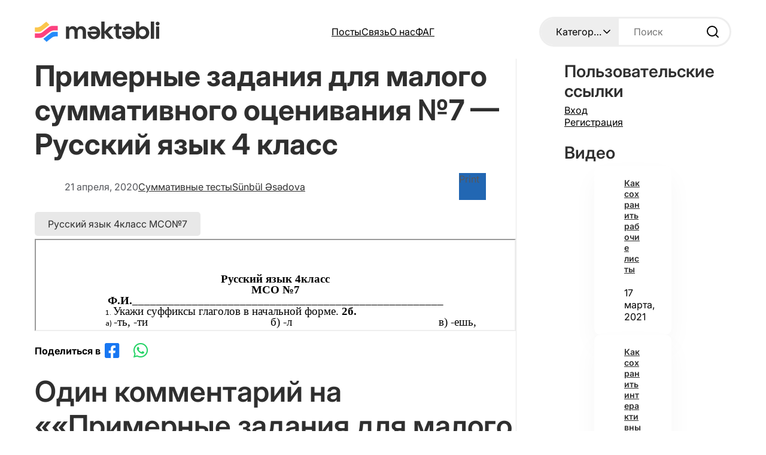

--- FILE ---
content_type: text/html; charset=UTF-8
request_url: https://mektebli.net/primernye-zadaniya-dlya-malogo-summativnogo-oczenivaniya-7-russkij-yazyk-4-klass/
body_size: 28715
content:
<!DOCTYPE html>
<html lang="ru-RU">
<head>
	<meta charset="UTF-8" />
	<meta name="viewport" content="width=device-width, initial-scale=1" />
<meta name='robots' content='index, follow, max-image-preview:large, max-snippet:-1, max-video-preview:-1' />

	<!-- This site is optimized with the Yoast SEO plugin v26.7 - https://yoast.com/wordpress/plugins/seo/ -->
	<link rel="canonical" href="https://mektebli.net/primernye-zadaniya-dlya-malogo-summativnogo-oczenivaniya-7-russkij-yazyk-4-klass/" />
	<meta property="og:locale" content="ru_RU" />
	<meta property="og:type" content="article" />
	<meta property="og:title" content="Примерные задания для малого суммативного оценивания №7 — Русский язык 4 класс - Məktəbli" />
	<meta property="og:description" content="Русский язык 4класс МСО№7 &nbsp;" />
	<meta property="og:url" content="https://mektebli.net/primernye-zadaniya-dlya-malogo-summativnogo-oczenivaniya-7-russkij-yazyk-4-klass/" />
	<meta property="og:site_name" content="Məktəbli" />
	<meta property="article:published_time" content="2020-04-21T14:03:18+00:00" />
	<meta property="article:modified_time" content="2022-08-02T07:29:41+00:00" />
	<meta name="author" content="Sünbül Əsədova" />
	<meta name="twitter:card" content="summary_large_image" />
	<meta name="twitter:label1" content="Написано автором" />
	<meta name="twitter:data1" content="Sünbül Əsədova" />
	<script type="application/ld+json" class="yoast-schema-graph">{"@context":"https://schema.org","@graph":[{"@type":"Article","@id":"https://mektebli.net/primernye-zadaniya-dlya-malogo-summativnogo-oczenivaniya-7-russkij-yazyk-4-klass/#article","isPartOf":{"@id":"https://mektebli.net/primernye-zadaniya-dlya-malogo-summativnogo-oczenivaniya-7-russkij-yazyk-4-klass/"},"author":{"name":"Sünbül Əsədova","@id":"https://mektebli.net/#/schema/person/c82b6b5c098001a9592b533e8144dfa6"},"headline":"Примерные задания для малого суммативного оценивания №7 — Русский язык 4 класс","datePublished":"2020-04-21T14:03:18+00:00","dateModified":"2022-08-02T07:29:41+00:00","mainEntityOfPage":{"@id":"https://mektebli.net/primernye-zadaniya-dlya-malogo-summativnogo-oczenivaniya-7-russkij-yazyk-4-klass/"},"wordCount":16,"commentCount":1,"publisher":{"@id":"https://mektebli.net/#organization"},"keywords":["мсо русский язык","русский язык","русский язык 4 класс","сумматив 4 класс","сумматив по русскому","суммативное оценивание","суммативные тесты"],"articleSection":["Суммативные тесты"],"inLanguage":"ru-RU","potentialAction":[{"@type":"CommentAction","name":"Comment","target":["https://mektebli.net/primernye-zadaniya-dlya-malogo-summativnogo-oczenivaniya-7-russkij-yazyk-4-klass/#respond"]}]},{"@type":"WebPage","@id":"https://mektebli.net/primernye-zadaniya-dlya-malogo-summativnogo-oczenivaniya-7-russkij-yazyk-4-klass/","url":"https://mektebli.net/primernye-zadaniya-dlya-malogo-summativnogo-oczenivaniya-7-russkij-yazyk-4-klass/","name":"Примерные задания для малого суммативного оценивания №7 — Русский язык 4 класс - Məktəbli","isPartOf":{"@id":"https://mektebli.net/#website"},"datePublished":"2020-04-21T14:03:18+00:00","dateModified":"2022-08-02T07:29:41+00:00","breadcrumb":{"@id":"https://mektebli.net/primernye-zadaniya-dlya-malogo-summativnogo-oczenivaniya-7-russkij-yazyk-4-klass/#breadcrumb"},"inLanguage":"ru-RU","potentialAction":[{"@type":"ReadAction","target":["https://mektebli.net/primernye-zadaniya-dlya-malogo-summativnogo-oczenivaniya-7-russkij-yazyk-4-klass/"]}]},{"@type":"BreadcrumbList","@id":"https://mektebli.net/primernye-zadaniya-dlya-malogo-summativnogo-oczenivaniya-7-russkij-yazyk-4-klass/#breadcrumb","itemListElement":[{"@type":"ListItem","position":1,"name":"Home","item":"https://mektebli.net/"},{"@type":"ListItem","position":2,"name":"Посты","item":"https://mektebli.net/posts/"},{"@type":"ListItem","position":3,"name":"Примерные задания для малого суммативного оценивания №7 — Русский язык 4 класс"}]},{"@type":"WebSite","@id":"https://mektebli.net/#website","url":"https://mektebli.net/","name":"Məktəbli","description":"Сайт для школьников","publisher":{"@id":"https://mektebli.net/#organization"},"potentialAction":[{"@type":"SearchAction","target":{"@type":"EntryPoint","urlTemplate":"https://mektebli.net/?s={search_term_string}"},"query-input":{"@type":"PropertyValueSpecification","valueRequired":true,"valueName":"search_term_string"}}],"inLanguage":"ru-RU"},{"@type":"Organization","@id":"https://mektebli.net/#organization","name":"Məktəbli","url":"https://mektebli.net/","logo":{"@type":"ImageObject","inLanguage":"ru-RU","@id":"https://mektebli.net/#/schema/logo/image/","url":"https://mektebli.net/wp-content/uploads/2025/10/mektebli-logo.svg","contentUrl":"https://mektebli.net/wp-content/uploads/2025/10/mektebli-logo.svg","width":318,"height":62,"caption":"Məktəbli"},"image":{"@id":"https://mektebli.net/#/schema/logo/image/"}},{"@type":"Person","@id":"https://mektebli.net/#/schema/person/c82b6b5c098001a9592b533e8144dfa6","name":"Sünbül Əsədova","image":{"@type":"ImageObject","inLanguage":"ru-RU","@id":"https://mektebli.net/#/schema/person/image/","url":"https://secure.gravatar.com/avatar/7db2a14b296e318b09aba24957b541434ba5de12896a71e6af3d875316cd076c?s=96&d=mm&r=g","contentUrl":"https://secure.gravatar.com/avatar/7db2a14b296e318b09aba24957b541434ba5de12896a71e6af3d875316cd076c?s=96&d=mm&r=g","caption":"Sünbül Əsədova"},"url":"https://mektebli.net/author/sunbulasadova/"}]}</script>
	<!-- / Yoast SEO plugin. -->


<title>Примерные задания для малого суммативного оценивания №7 — Русский язык 4 класс - Məktəbli</title>
<link rel="alternate" type="application/rss+xml" title="Məktəbli &raquo; Лента" href="https://mektebli.net/feed/" />
<link rel="alternate" type="application/rss+xml" title="Məktəbli &raquo; Лента комментариев" href="https://mektebli.net/comments/feed/" />
<link rel="alternate" type="application/rss+xml" title="Məktəbli &raquo; Лента комментариев к &laquo;Примерные задания для малого суммативного оценивания №7 — Русский язык 4 класс&raquo;" href="https://mektebli.net/primernye-zadaniya-dlya-malogo-summativnogo-oczenivaniya-7-russkij-yazyk-4-klass/feed/" />
<link rel="alternate" title="oEmbed (JSON)" type="application/json+oembed" href="https://mektebli.net/wp-json/oembed/1.0/embed?url=https%3A%2F%2Fmektebli.net%2Fprimernye-zadaniya-dlya-malogo-summativnogo-oczenivaniya-7-russkij-yazyk-4-klass%2F" />
<link rel="alternate" title="oEmbed (XML)" type="text/xml+oembed" href="https://mektebli.net/wp-json/oembed/1.0/embed?url=https%3A%2F%2Fmektebli.net%2Fprimernye-zadaniya-dlya-malogo-summativnogo-oczenivaniya-7-russkij-yazyk-4-klass%2F&#038;format=xml" />
<style id='wp-img-auto-sizes-contain-inline-css'>
img:is([sizes=auto i],[sizes^="auto," i]){contain-intrinsic-size:3000px 1500px}
/*# sourceURL=wp-img-auto-sizes-contain-inline-css */
</style>
<style id='wp-block-site-logo-inline-css'>
.wp-block-site-logo{box-sizing:border-box;line-height:0}.wp-block-site-logo a{display:inline-block;line-height:0}.wp-block-site-logo.is-default-size img{height:auto;width:120px}.wp-block-site-logo img{height:auto;max-width:100%}.wp-block-site-logo a,.wp-block-site-logo img{border-radius:inherit}.wp-block-site-logo.aligncenter{margin-left:auto;margin-right:auto;text-align:center}:root :where(.wp-block-site-logo.is-style-rounded){border-radius:9999px}
/*# sourceURL=https://mektebli.net/wp-includes/blocks/site-logo/style.min.css */
</style>
<link rel='stylesheet' id='miscellaneous-gutenberg-blocks-flexbox-style-css' href='https://mektebli.net/wp-content/plugins/miscellaneous-gutenberg-blocks/build/flexbox/style-index.css?ver=0.1.0' media='all' />
<style id='wp-block-navigation-link-inline-css'>
.wp-block-navigation .wp-block-navigation-item__label{overflow-wrap:break-word}.wp-block-navigation .wp-block-navigation-item__description{display:none}.link-ui-tools{outline:1px solid #f0f0f0;padding:8px}.link-ui-block-inserter{padding-top:8px}.link-ui-block-inserter__back{margin-left:8px;text-transform:uppercase}
/*# sourceURL=https://mektebli.net/wp-includes/blocks/navigation-link/style.min.css */
</style>
<link rel='stylesheet' id='wp-block-navigation-css' href='https://mektebli.net/wp-includes/blocks/navigation/style.min.css?ver=6.9' media='all' />
<style id='miscellaneous-gutenberg-blocks-search-style-inline-css'>
/*!**********************************************************************************************************************************************************************************************************************************************!*\
  !*** css ./node_modules/css-loader/dist/cjs.js??ruleSet[1].rules[4].use[1]!./node_modules/postcss-loader/dist/cjs.js??ruleSet[1].rules[4].use[2]!./node_modules/sass-loader/dist/cjs.js??ruleSet[1].rules[4].use[3]!./src/search/style.scss ***!
  \**********************************************************************************************************************************************************************************************************************************************/
.wp-block-miscellaneous-gutenberg-blocks-search.show-search-icon button {
  position: relative;
}
.wp-block-miscellaneous-gutenberg-blocks-search.show-search-icon button:before {
  content: "";
  display: inline-block;
  position: absolute;
  top: 0;
  left: 0;
  width: 100%;
  height: 100%;
  background-color: black;
  -webkit-mask-image: url("data:image/svg+xml, <svg xmlns=\"http://www.w3.org/2000/svg\" width=\"24\" height=\"24\" viewBox=\"0 0 24 24\" fill=\"none\" stroke=\"currentColor\" stroke-width=\"2\" stroke-linecap=\"round\" stroke-linejoin=\"round\" class=\"lucide lucide-search-icon lucide-search\" ><path d=\"m21 21-4.34-4.34\" /><circle cx=\"11\" cy=\"11\" r=\"8\" /></svg>");
          mask-image: url("data:image/svg+xml, <svg xmlns=\"http://www.w3.org/2000/svg\" width=\"24\" height=\"24\" viewBox=\"0 0 24 24\" fill=\"none\" stroke=\"currentColor\" stroke-width=\"2\" stroke-linecap=\"round\" stroke-linejoin=\"round\" class=\"lucide lucide-search-icon lucide-search\" ><path d=\"m21 21-4.34-4.34\" /><circle cx=\"11\" cy=\"11\" r=\"8\" /></svg>");
  -webkit-mask-repeat: no-repeat;
          mask-repeat: no-repeat;
  -webkit-mask-position: center;
          mask-position: center;
}
.wp-block-miscellaneous-gutenberg-blocks-search.has-style {
  display: flex;
  justify-content: space-between;
  align-items: stretch;
  position: relative;
  background: transparent;
  border-radius: 56px;
  overflow: hidden;
  border: solid 3px #eee;
}
.wp-block-miscellaneous-gutenberg-blocks-search.has-style *:focus {
  outline: none;
}
.wp-block-miscellaneous-gutenberg-blocks-search.has-style select,
.wp-block-miscellaneous-gutenberg-blocks-search.has-style input[type=search],
.wp-block-miscellaneous-gutenberg-blocks-search.has-style button[type=submit] {
  border-radius: 0;
  background-color: transparent;
  border: none;
  font-family: inherit;
  font-size: inherit;
  font-weight: inherit;
  color: inherit;
}
.wp-block-miscellaneous-gutenberg-blocks-search.has-style select.search-category {
  padding: 0 25px 0 25px;
  white-space: nowrap;
  overflow: hidden;
  text-overflow: ellipsis;
  background-color: transparent;
  background-color: #eee;
  width: 50%;
  cursor: pointer;
}
.wp-block-miscellaneous-gutenberg-blocks-search.has-style input[type=search].search-input {
  padding: 8px 0 8px 25px;
  padding-right: 0;
}
.wp-block-miscellaneous-gutenberg-blocks-search.has-style button[type=submit].search-button {
  display: flex;
  align-items: center;
  justify-content: center;
  flex-shrink: 0;
  border-radius: 56px;
  padding: 0 25px 0 25px;
  height: 100%;
  cursor: pointer;
}
.wp-block-miscellaneous-gutenberg-blocks-search.has-style button[type=submit].search-button svg {
  color: #333;
  width: 14px;
  height: 14px;
}
.wp-block-miscellaneous-gutenberg-blocks-search.has-style.show-category.show-search-icon button[type=submit].search-button {
  width: 56px;
  padding: 0;
  aspect-ratio: 1;
}
.wp-block-miscellaneous-gutenberg-blocks-search.has-style.show-category.show-search-icon select.search-category {
  width: calc((100% - 56px) / 2);
}
.wp-block-miscellaneous-gutenberg-blocks-search.has-style.show-category.show-search-icon input[type=search].search-input {
  width: calc((100% - 56px) / 2);
}

/*# sourceMappingURL=style-index.css.map*/
/*# sourceURL=https://mektebli.net/wp-content/plugins/miscellaneous-gutenberg-blocks/build/search/style-index.css */
</style>
<style id='wp-block-button-inline-css'>
.wp-block-button__link{align-content:center;box-sizing:border-box;cursor:pointer;display:inline-block;height:100%;text-align:center;word-break:break-word}.wp-block-button__link.aligncenter{text-align:center}.wp-block-button__link.alignright{text-align:right}:where(.wp-block-button__link){border-radius:9999px;box-shadow:none;padding:calc(.667em + 2px) calc(1.333em + 2px);text-decoration:none}.wp-block-button[style*=text-decoration] .wp-block-button__link{text-decoration:inherit}.wp-block-buttons>.wp-block-button.has-custom-width{max-width:none}.wp-block-buttons>.wp-block-button.has-custom-width .wp-block-button__link{width:100%}.wp-block-buttons>.wp-block-button.has-custom-font-size .wp-block-button__link{font-size:inherit}.wp-block-buttons>.wp-block-button.wp-block-button__width-25{width:calc(25% - var(--wp--style--block-gap, .5em)*.75)}.wp-block-buttons>.wp-block-button.wp-block-button__width-50{width:calc(50% - var(--wp--style--block-gap, .5em)*.5)}.wp-block-buttons>.wp-block-button.wp-block-button__width-75{width:calc(75% - var(--wp--style--block-gap, .5em)*.25)}.wp-block-buttons>.wp-block-button.wp-block-button__width-100{flex-basis:100%;width:100%}.wp-block-buttons.is-vertical>.wp-block-button.wp-block-button__width-25{width:25%}.wp-block-buttons.is-vertical>.wp-block-button.wp-block-button__width-50{width:50%}.wp-block-buttons.is-vertical>.wp-block-button.wp-block-button__width-75{width:75%}.wp-block-button.is-style-squared,.wp-block-button__link.wp-block-button.is-style-squared{border-radius:0}.wp-block-button.no-border-radius,.wp-block-button__link.no-border-radius{border-radius:0!important}:root :where(.wp-block-button .wp-block-button__link.is-style-outline),:root :where(.wp-block-button.is-style-outline>.wp-block-button__link){border:2px solid;padding:.667em 1.333em}:root :where(.wp-block-button .wp-block-button__link.is-style-outline:not(.has-text-color)),:root :where(.wp-block-button.is-style-outline>.wp-block-button__link:not(.has-text-color)){color:currentColor}:root :where(.wp-block-button .wp-block-button__link.is-style-outline:not(.has-background)),:root :where(.wp-block-button.is-style-outline>.wp-block-button__link:not(.has-background)){background-color:initial;background-image:none}
/*# sourceURL=https://mektebli.net/wp-includes/blocks/button/style.min.css */
</style>
<style id='wp-block-buttons-inline-css'>
.wp-block-buttons{box-sizing:border-box}.wp-block-buttons.is-vertical{flex-direction:column}.wp-block-buttons.is-vertical>.wp-block-button:last-child{margin-bottom:0}.wp-block-buttons>.wp-block-button{display:inline-block;margin:0}.wp-block-buttons.is-content-justification-left{justify-content:flex-start}.wp-block-buttons.is-content-justification-left.is-vertical{align-items:flex-start}.wp-block-buttons.is-content-justification-center{justify-content:center}.wp-block-buttons.is-content-justification-center.is-vertical{align-items:center}.wp-block-buttons.is-content-justification-right{justify-content:flex-end}.wp-block-buttons.is-content-justification-right.is-vertical{align-items:flex-end}.wp-block-buttons.is-content-justification-space-between{justify-content:space-between}.wp-block-buttons.aligncenter{text-align:center}.wp-block-buttons:not(.is-content-justification-space-between,.is-content-justification-right,.is-content-justification-left,.is-content-justification-center) .wp-block-button.aligncenter{margin-left:auto;margin-right:auto;width:100%}.wp-block-buttons[style*=text-decoration] .wp-block-button,.wp-block-buttons[style*=text-decoration] .wp-block-button__link{text-decoration:inherit}.wp-block-buttons.has-custom-font-size .wp-block-button__link{font-size:inherit}.wp-block-buttons .wp-block-button__link{width:100%}.wp-block-button.aligncenter{text-align:center}
/*# sourceURL=https://mektebli.net/wp-includes/blocks/buttons/style.min.css */
</style>
<style id='wp-block-group-inline-css'>
.wp-block-group{box-sizing:border-box}:where(.wp-block-group.wp-block-group-is-layout-constrained){position:relative}
/*# sourceURL=https://mektebli.net/wp-includes/blocks/group/style.min.css */
</style>
<style id='wp-block-post-title-inline-css'>
.wp-block-post-title{box-sizing:border-box;word-break:break-word}.wp-block-post-title :where(a){display:inline-block;font-family:inherit;font-size:inherit;font-style:inherit;font-weight:inherit;letter-spacing:inherit;line-height:inherit;text-decoration:inherit}
/*# sourceURL=https://mektebli.net/wp-includes/blocks/post-title/style.min.css */
</style>
<style id='wp-block-post-date-inline-css'>
.wp-block-post-date{box-sizing:border-box}
/*# sourceURL=https://mektebli.net/wp-includes/blocks/post-date/style.min.css */
</style>
<style id='wp-block-post-terms-inline-css'>
.wp-block-post-terms{box-sizing:border-box}.wp-block-post-terms .wp-block-post-terms__separator{white-space:pre-wrap}
/*# sourceURL=https://mektebli.net/wp-includes/blocks/post-terms/style.min.css */
</style>
<style id='wp-block-post-author-inline-css'>
.wp-block-post-author{box-sizing:border-box;display:flex;flex-wrap:wrap}.wp-block-post-author__byline{font-size:.5em;margin-bottom:0;margin-top:0;width:100%}.wp-block-post-author__avatar{margin-right:1em}.wp-block-post-author__bio{font-size:.7em;margin-bottom:.7em}.wp-block-post-author__content{flex-basis:0;flex-grow:1}.wp-block-post-author__name{margin:0}
/*# sourceURL=https://mektebli.net/wp-includes/blocks/post-author/style.min.css */
</style>
<style id='wp-block-post-content-inline-css'>
.wp-block-post-content{display:flow-root}
/*# sourceURL=https://mektebli.net/wp-includes/blocks/post-content/style.min.css */
</style>
<style id='wp-block-paragraph-inline-css'>
.is-small-text{font-size:.875em}.is-regular-text{font-size:1em}.is-large-text{font-size:2.25em}.is-larger-text{font-size:3em}.has-drop-cap:not(:focus):first-letter{float:left;font-size:8.4em;font-style:normal;font-weight:100;line-height:.68;margin:.05em .1em 0 0;text-transform:uppercase}body.rtl .has-drop-cap:not(:focus):first-letter{float:none;margin-left:.1em}p.has-drop-cap.has-background{overflow:hidden}:root :where(p.has-background){padding:1.25em 2.375em}:where(p.has-text-color:not(.has-link-color)) a{color:inherit}p.has-text-align-left[style*="writing-mode:vertical-lr"],p.has-text-align-right[style*="writing-mode:vertical-rl"]{rotate:180deg}
/*# sourceURL=https://mektebli.net/wp-includes/blocks/paragraph/style.min.css */
</style>
<style id='bssb-social-share-style-inline-css'>
.dashicons{font-family:dashicons!important}.wp-block-bssb-social-share *{-webkit-box-sizing:border-box;box-sizing:border-box}.wp-block-bssb-social-share ul.bssbSocialShare{display:-webkit-inline-box;display:-ms-inline-flexbox;display:inline-flex;line-height:1;list-style-type:none;margin:0;padding:5px;-webkit-box-align:center;-ms-flex-align:center;align-items:center;-ms-flex-wrap:wrap;flex-wrap:wrap}.wp-block-bssb-social-share ul.bssbSocialShare li{color:#4e4e4e;display:-webkit-box;display:-ms-flexbox;display:flex;-webkit-box-align:center;-ms-flex-align:center;align-items:center;-webkit-box-pack:center;-ms-flex-pack:center;border-radius:50%;cursor:pointer;justify-content:center}.wp-block-bssb-social-share ul.bssbSocialShare li:first-child{margin-left:0!important}.wp-block-bssb-social-share ul.bssbSocialShare li:last-child{margin-right:0!important}.wp-block-bssb-social-share ul.bssbSocialShare li i{font-style:inherit}.wp-block-bssb-social-share ul.bssbSocialShare li img{max-width:unset}
/*# sourceMappingURL=style.css.map*/
/*# sourceURL=https://mektebli.net/wp-content/plugins/b-social-share/dist/style.css */
</style>
<style id='wp-block-avatar-inline-css'>
.wp-block-avatar{line-height:0}.wp-block-avatar,.wp-block-avatar img{box-sizing:border-box}.wp-block-avatar.aligncenter{text-align:center}
/*# sourceURL=https://mektebli.net/wp-includes/blocks/avatar/style.min.css */
</style>
<style id='wp-block-comment-author-name-inline-css'>
.wp-block-comment-author-name{box-sizing:border-box}
/*# sourceURL=https://mektebli.net/wp-includes/blocks/comment-author-name/style.min.css */
</style>
<style id='wp-block-comment-date-inline-css'>
.wp-block-comment-date{box-sizing:border-box}
/*# sourceURL=https://mektebli.net/wp-includes/blocks/comment-date/style.min.css */
</style>
<style id='wp-block-comment-content-inline-css'>
.comment-awaiting-moderation{display:block;font-size:.875em;line-height:1.5}.wp-block-comment-content{box-sizing:border-box}
/*# sourceURL=https://mektebli.net/wp-includes/blocks/comment-content/style.min.css */
</style>
<style id='wp-block-comment-reply-link-inline-css'>
.wp-block-comment-reply-link{box-sizing:border-box}
/*# sourceURL=https://mektebli.net/wp-includes/blocks/comment-reply-link/style.min.css */
</style>
<style id='wp-block-columns-inline-css'>
.wp-block-columns{box-sizing:border-box;display:flex;flex-wrap:wrap!important}@media (min-width:782px){.wp-block-columns{flex-wrap:nowrap!important}}.wp-block-columns{align-items:normal!important}.wp-block-columns.are-vertically-aligned-top{align-items:flex-start}.wp-block-columns.are-vertically-aligned-center{align-items:center}.wp-block-columns.are-vertically-aligned-bottom{align-items:flex-end}@media (max-width:781px){.wp-block-columns:not(.is-not-stacked-on-mobile)>.wp-block-column{flex-basis:100%!important}}@media (min-width:782px){.wp-block-columns:not(.is-not-stacked-on-mobile)>.wp-block-column{flex-basis:0;flex-grow:1}.wp-block-columns:not(.is-not-stacked-on-mobile)>.wp-block-column[style*=flex-basis]{flex-grow:0}}.wp-block-columns.is-not-stacked-on-mobile{flex-wrap:nowrap!important}.wp-block-columns.is-not-stacked-on-mobile>.wp-block-column{flex-basis:0;flex-grow:1}.wp-block-columns.is-not-stacked-on-mobile>.wp-block-column[style*=flex-basis]{flex-grow:0}:where(.wp-block-columns){margin-bottom:1.75em}:where(.wp-block-columns.has-background){padding:1.25em 2.375em}.wp-block-column{flex-grow:1;min-width:0;overflow-wrap:break-word;word-break:break-word}.wp-block-column.is-vertically-aligned-top{align-self:flex-start}.wp-block-column.is-vertically-aligned-center{align-self:center}.wp-block-column.is-vertically-aligned-bottom{align-self:flex-end}.wp-block-column.is-vertically-aligned-stretch{align-self:stretch}.wp-block-column.is-vertically-aligned-bottom,.wp-block-column.is-vertically-aligned-center,.wp-block-column.is-vertically-aligned-top{width:100%}
/*# sourceURL=https://mektebli.net/wp-includes/blocks/columns/style.min.css */
</style>
<style id='wp-block-comment-template-inline-css'>
.wp-block-comment-template{box-sizing:border-box;list-style:none;margin-bottom:0;max-width:100%;padding:0}.wp-block-comment-template li{clear:both}.wp-block-comment-template ol{list-style:none;margin-bottom:0;max-width:100%;padding-left:2rem}.wp-block-comment-template.alignleft{float:left}.wp-block-comment-template.aligncenter{margin-left:auto;margin-right:auto;width:fit-content}.wp-block-comment-template.alignright{float:right}
/*# sourceURL=https://mektebli.net/wp-includes/blocks/comment-template/style.min.css */
</style>
<style id='wp-block-post-comments-form-inline-css'>
:where(.wp-block-post-comments-form input:not([type=submit])),:where(.wp-block-post-comments-form textarea){border:1px solid #949494;font-family:inherit;font-size:1em}:where(.wp-block-post-comments-form input:where(:not([type=submit]):not([type=checkbox]))),:where(.wp-block-post-comments-form textarea){padding:calc(.667em + 2px)}.wp-block-post-comments-form{box-sizing:border-box}.wp-block-post-comments-form[style*=font-weight] :where(.comment-reply-title){font-weight:inherit}.wp-block-post-comments-form[style*=font-family] :where(.comment-reply-title){font-family:inherit}.wp-block-post-comments-form[class*=-font-size] :where(.comment-reply-title),.wp-block-post-comments-form[style*=font-size] :where(.comment-reply-title){font-size:inherit}.wp-block-post-comments-form[style*=line-height] :where(.comment-reply-title){line-height:inherit}.wp-block-post-comments-form[style*=font-style] :where(.comment-reply-title){font-style:inherit}.wp-block-post-comments-form[style*=letter-spacing] :where(.comment-reply-title){letter-spacing:inherit}.wp-block-post-comments-form :where(input[type=submit]){box-shadow:none;cursor:pointer;display:inline-block;overflow-wrap:break-word;text-align:center}.wp-block-post-comments-form .comment-form input:not([type=submit]):not([type=checkbox]):not([type=hidden]),.wp-block-post-comments-form .comment-form textarea{box-sizing:border-box;display:block;width:100%}.wp-block-post-comments-form .comment-form-author label,.wp-block-post-comments-form .comment-form-email label,.wp-block-post-comments-form .comment-form-url label{display:block;margin-bottom:.25em}.wp-block-post-comments-form .comment-form-cookies-consent{display:flex;gap:.25em}.wp-block-post-comments-form .comment-form-cookies-consent #wp-comment-cookies-consent{margin-top:.35em}.wp-block-post-comments-form .comment-reply-title{margin-bottom:0}.wp-block-post-comments-form .comment-reply-title :where(small){font-size:var(--wp--preset--font-size--medium,smaller);margin-left:.5em}
/*# sourceURL=https://mektebli.net/wp-includes/blocks/post-comments-form/style.min.css */
</style>
<style id='wp-block-comments-inline-css'>
.wp-block-post-comments{box-sizing:border-box}.wp-block-post-comments .alignleft{float:left}.wp-block-post-comments .alignright{float:right}.wp-block-post-comments .navigation:after{clear:both;content:"";display:table}.wp-block-post-comments .commentlist{clear:both;list-style:none;margin:0;padding:0}.wp-block-post-comments .commentlist .comment{min-height:2.25em;padding-left:3.25em}.wp-block-post-comments .commentlist .comment p{font-size:1em;line-height:1.8;margin:1em 0}.wp-block-post-comments .commentlist .children{list-style:none;margin:0;padding:0}.wp-block-post-comments .comment-author{line-height:1.5}.wp-block-post-comments .comment-author .avatar{border-radius:1.5em;display:block;float:left;height:2.5em;margin-right:.75em;margin-top:.5em;width:2.5em}.wp-block-post-comments .comment-author cite{font-style:normal}.wp-block-post-comments .comment-meta{font-size:.875em;line-height:1.5}.wp-block-post-comments .comment-meta b{font-weight:400}.wp-block-post-comments .comment-meta .comment-awaiting-moderation{display:block;margin-bottom:1em;margin-top:1em}.wp-block-post-comments .comment-body .commentmetadata{font-size:.875em}.wp-block-post-comments .comment-form-author label,.wp-block-post-comments .comment-form-comment label,.wp-block-post-comments .comment-form-email label,.wp-block-post-comments .comment-form-url label{display:block;margin-bottom:.25em}.wp-block-post-comments .comment-form input:not([type=submit]):not([type=checkbox]),.wp-block-post-comments .comment-form textarea{box-sizing:border-box;display:block;width:100%}.wp-block-post-comments .comment-form-cookies-consent{display:flex;gap:.25em}.wp-block-post-comments .comment-form-cookies-consent #wp-comment-cookies-consent{margin-top:.35em}.wp-block-post-comments .comment-reply-title{margin-bottom:0}.wp-block-post-comments .comment-reply-title :where(small){font-size:var(--wp--preset--font-size--medium,smaller);margin-left:.5em}.wp-block-post-comments .reply{font-size:.875em;margin-bottom:1.4em}.wp-block-post-comments input:not([type=submit]),.wp-block-post-comments textarea{border:1px solid #949494;font-family:inherit;font-size:1em}.wp-block-post-comments input:not([type=submit]):not([type=checkbox]),.wp-block-post-comments textarea{padding:calc(.667em + 2px)}:where(.wp-block-post-comments input[type=submit]){border:none}.wp-block-comments{box-sizing:border-box}
/*# sourceURL=https://mektebli.net/wp-includes/blocks/comments/style.min.css */
</style>
<style id='wp-block-heading-inline-css'>
h1:where(.wp-block-heading).has-background,h2:where(.wp-block-heading).has-background,h3:where(.wp-block-heading).has-background,h4:where(.wp-block-heading).has-background,h5:where(.wp-block-heading).has-background,h6:where(.wp-block-heading).has-background{padding:1.25em 2.375em}h1.has-text-align-left[style*=writing-mode]:where([style*=vertical-lr]),h1.has-text-align-right[style*=writing-mode]:where([style*=vertical-rl]),h2.has-text-align-left[style*=writing-mode]:where([style*=vertical-lr]),h2.has-text-align-right[style*=writing-mode]:where([style*=vertical-rl]),h3.has-text-align-left[style*=writing-mode]:where([style*=vertical-lr]),h3.has-text-align-right[style*=writing-mode]:where([style*=vertical-rl]),h4.has-text-align-left[style*=writing-mode]:where([style*=vertical-lr]),h4.has-text-align-right[style*=writing-mode]:where([style*=vertical-rl]),h5.has-text-align-left[style*=writing-mode]:where([style*=vertical-lr]),h5.has-text-align-right[style*=writing-mode]:where([style*=vertical-rl]),h6.has-text-align-left[style*=writing-mode]:where([style*=vertical-lr]),h6.has-text-align-right[style*=writing-mode]:where([style*=vertical-rl]){rotate:180deg}
/*# sourceURL=https://mektebli.net/wp-includes/blocks/heading/style.min.css */
</style>
<style id='miscellaneous-gutenberg-blocks-default-featured-image-style-inline-css'>
/*!**************************************************************************************************************************************************************************************************************************************************************!*\
  !*** css ./node_modules/css-loader/dist/cjs.js??ruleSet[1].rules[4].use[1]!./node_modules/postcss-loader/dist/cjs.js??ruleSet[1].rules[4].use[2]!./node_modules/sass-loader/dist/cjs.js??ruleSet[1].rules[4].use[3]!./src/default-featured-image/style.scss ***!
  \**************************************************************************************************************************************************************************************************************************************************************/
.wp-block-miscellaneous-gutenberg-blocks-default-featured-image {
  overflow: hidden;
}
.wp-block-miscellaneous-gutenberg-blocks-default-featured-image img {
  display: block;
  width: 100%;
  height: 100%;
  -o-object-fit: cover;
     object-fit: cover;
  -o-object-position: top;
     object-position: top;
}
.wp-block-miscellaneous-gutenberg-blocks-default-featured-image.wp-block-miscellaneous-gutenberg-blocks-default-featured-image--top img {
  -o-object-position: top;
     object-position: top;
}
.wp-block-miscellaneous-gutenberg-blocks-default-featured-image.wp-block-miscellaneous-gutenberg-blocks-default-featured-image--center img {
  -o-object-position: center;
     object-position: center;
}
.wp-block-miscellaneous-gutenberg-blocks-default-featured-image.wp-block-miscellaneous-gutenberg-blocks-default-featured-image--bottom img {
  -o-object-position: bottom;
     object-position: bottom;
}

/*# sourceMappingURL=style-index.css.map*/
/*# sourceURL=https://mektebli.net/wp-content/plugins/miscellaneous-gutenberg-blocks/build/default-featured-image/style-index.css */
</style>
<style id='wp-block-post-template-inline-css'>
.wp-block-post-template{box-sizing:border-box;list-style:none;margin-bottom:0;margin-top:0;max-width:100%;padding:0}.wp-block-post-template.is-flex-container{display:flex;flex-direction:row;flex-wrap:wrap;gap:1.25em}.wp-block-post-template.is-flex-container>li{margin:0;width:100%}@media (min-width:600px){.wp-block-post-template.is-flex-container.is-flex-container.columns-2>li{width:calc(50% - .625em)}.wp-block-post-template.is-flex-container.is-flex-container.columns-3>li{width:calc(33.33333% - .83333em)}.wp-block-post-template.is-flex-container.is-flex-container.columns-4>li{width:calc(25% - .9375em)}.wp-block-post-template.is-flex-container.is-flex-container.columns-5>li{width:calc(20% - 1em)}.wp-block-post-template.is-flex-container.is-flex-container.columns-6>li{width:calc(16.66667% - 1.04167em)}}@media (max-width:600px){.wp-block-post-template-is-layout-grid.wp-block-post-template-is-layout-grid.wp-block-post-template-is-layout-grid.wp-block-post-template-is-layout-grid{grid-template-columns:1fr}}.wp-block-post-template-is-layout-constrained>li>.alignright,.wp-block-post-template-is-layout-flow>li>.alignright{float:right;margin-inline-end:0;margin-inline-start:2em}.wp-block-post-template-is-layout-constrained>li>.alignleft,.wp-block-post-template-is-layout-flow>li>.alignleft{float:left;margin-inline-end:2em;margin-inline-start:0}.wp-block-post-template-is-layout-constrained>li>.aligncenter,.wp-block-post-template-is-layout-flow>li>.aligncenter{margin-inline-end:auto;margin-inline-start:auto}
/*# sourceURL=https://mektebli.net/wp-includes/blocks/post-template/style.min.css */
</style>
<style id='wp-block-categories-inline-css'>
.wp-block-categories{box-sizing:border-box}.wp-block-categories.alignleft{margin-right:2em}.wp-block-categories.alignright{margin-left:2em}.wp-block-categories.wp-block-categories-dropdown.aligncenter{text-align:center}.wp-block-categories .wp-block-categories__label{display:block;width:100%}
/*# sourceURL=https://mektebli.net/wp-includes/blocks/categories/style.min.css */
</style>
<link rel='stylesheet' id='wp-block-image-css' href='https://mektebli.net/wp-includes/blocks/image/style.min.css?ver=6.9' media='all' />
<style id='wp-block-site-tagline-inline-css'>
.wp-block-site-tagline{box-sizing:border-box}
/*# sourceURL=https://mektebli.net/wp-includes/blocks/site-tagline/style.min.css */
</style>
<link rel='stylesheet' id='wp-block-social-links-css' href='https://mektebli.net/wp-includes/blocks/social-links/style.min.css?ver=6.9' media='all' />
<style id='miscellaneous-gutenberg-blocks-icon-and-text-style-inline-css'>
/*!*****************************************************************************************************************************************************************************************************************************************************!*\
  !*** css ./node_modules/css-loader/dist/cjs.js??ruleSet[1].rules[4].use[1]!./node_modules/postcss-loader/dist/cjs.js??ruleSet[1].rules[4].use[2]!./node_modules/sass-loader/dist/cjs.js??ruleSet[1].rules[4].use[3]!./src/icon-and-text/style.scss ***!
  \*****************************************************************************************************************************************************************************************************************************************************/
/**
 * The following styles get applied both on the front of your site
 * and in the editor.
 *
 * Replace them with your own styles or remove the file completely.
 */
.wp-block-miscellaneous-gutenberg-blocks-icon-and-text {
  width: 100%;
  display: flex;
  align-items: center;
  gap: 15px;
}
.wp-block-miscellaneous-gutenberg-blocks-icon-and-text > * {
  min-width: 0;
}
.wp-block-miscellaneous-gutenberg-blocks-icon-and-text > *.miscellaneous-gutenberg-blocks-icon-and-text--left {
  position: relative;
}
.wp-block-miscellaneous-gutenberg-blocks-icon-and-text > *.miscellaneous-gutenberg-blocks-icon-and-text--left img {
  display: block;
  margin: 0;
  width: 100%;
}
.wp-block-miscellaneous-gutenberg-blocks-icon-and-text.has-text-align-left {
  justify-content: flex-start;
}
.wp-block-miscellaneous-gutenberg-blocks-icon-and-text.has-text-align-right {
  justify-content: flex-end;
}
.wp-block-miscellaneous-gutenberg-blocks-icon-and-text.has-text-align-center {
  justify-content: center;
}
@media only screen and (min-width: 993px) {
  .wp-block-miscellaneous-gutenberg-blocks-icon-and-text.miscellaneous-gutenberg-blocks-icon-and-text--is-stacked {
    flex-direction: column;
  }
  .wp-block-miscellaneous-gutenberg-blocks-icon-and-text.miscellaneous-gutenberg-blocks-icon-and-text--is-stacked > * {
    width: 100%;
  }
  .wp-block-miscellaneous-gutenberg-blocks-icon-and-text.miscellaneous-gutenberg-blocks-icon-and-text--is-stacked.miscellaneous-gutenberg-blocks-icon-and-text--is-reversed {
    flex-direction: column-reverse;
  }
  .wp-block-miscellaneous-gutenberg-blocks-icon-and-text.miscellaneous-gutenberg-blocks-icon-and-text--is-reversed {
    flex-direction: row-reverse;
  }
}
@media only screen and (min-width: 601px) and (max-width: 992px) {
  .wp-block-miscellaneous-gutenberg-blocks-icon-and-text.miscellaneous-gutenberg-blocks-icon-and-text--tablet-is-stacked {
    flex-direction: column;
  }
  .wp-block-miscellaneous-gutenberg-blocks-icon-and-text.miscellaneous-gutenberg-blocks-icon-and-text--tablet-is-stacked > * {
    width: 100%;
  }
  .wp-block-miscellaneous-gutenberg-blocks-icon-and-text.miscellaneous-gutenberg-blocks-icon-and-text--tablet-is-stacked.miscellaneous-gutenberg-blocks-icon-and-text--tablet-is-reversed {
    flex-direction: column-reverse;
  }
  .wp-block-miscellaneous-gutenberg-blocks-icon-and-text.miscellaneous-gutenberg-blocks-icon-and-text--tablet-is-reversed {
    flex-direction: row-reverse;
  }
}
@media only screen and (max-width: 600px) {
  .wp-block-miscellaneous-gutenberg-blocks-icon-and-text.miscellaneous-gutenberg-blocks-icon-and-text--mobile-is-stacked {
    flex-direction: column;
  }
  .wp-block-miscellaneous-gutenberg-blocks-icon-and-text.miscellaneous-gutenberg-blocks-icon-and-text--mobile-is-stacked > * {
    width: 100%;
  }
  .wp-block-miscellaneous-gutenberg-blocks-icon-and-text.miscellaneous-gutenberg-blocks-icon-and-text--mobile-is-stacked.miscellaneous-gutenberg-blocks-icon-and-text--mobile-is-reversed {
    flex-direction: column-reverse;
  }
  .wp-block-miscellaneous-gutenberg-blocks-icon-and-text.miscellaneous-gutenberg-blocks-icon-and-text--mobile-is-reversed {
    flex-direction: row-reverse;
  }
}

/*# sourceMappingURL=style-index.css.map*/
/*# sourceURL=https://mektebli.net/wp-content/plugins/miscellaneous-gutenberg-blocks/build/icon-and-text/style-index.css */
</style>
<style id='create-block-mobile-menu-style-inline-css'>
/*!***************************************************************************************************************************************************************************************************************************************************!*\
  !*** css ./node_modules/css-loader/dist/cjs.js??ruleSet[1].rules[4].use[1]!./node_modules/postcss-loader/dist/cjs.js??ruleSet[1].rules[4].use[2]!./node_modules/sass-loader/dist/cjs.js??ruleSet[1].rules[4].use[3]!./src/mobile-menu/style.scss ***!
  \***************************************************************************************************************************************************************************************************************************************************/
.wp-block-create-block-mobile-menu {
  position: fixed;
  top: 0;
  left: 0;
  width: 100%;
  height: 100%;
  justify-content: flex-end;
  align-items: center;
  background-color: rgba(0, 0, 0, 0.8);
  z-index: 2;
  display: none;
}

body.menu-open {
  overflow: hidden;
}

body.menu-open .wp-block-create-block-mobile-menu {
  display: flex;
}

.wp-block-create-block-mobile-menu--overlay {
  position: absolute;
  top: 0;
  left: 0;
  width: 100%;
  height: 100%;
  z-index: 3;
}

.wp-block-create-block-mobile-menu--content {
  padding: 50px 20px 20px 20px;
  max-width: 350px;
  max-height: 80vh;
  width: 90%;
  background-color: white;
  position: relative;
  z-index: 4;
  overflow: scroll;
  border-top-left-radius: 10px;
  border-bottom-left-radius: 10px;
  transition: all 0.3s ease-in-out;
}

.wp-block-create-block-mobile-menu--content .wp-block-navigation {
  width: 100%;
  gap: 10px;
}

.wp-block-create-block-mobile-menu--content .wp-block-navigation li {
  display: block;
  width: 100%;
}

.wp-block-create-block-mobile-menu--content .wp-block-navigation li a {
  display: block;
  padding: 10px;
}

.wp-block-create-block-mobile-menu--content .button {
  position: absolute;
  display: flex;
  align-items: center;
  justify-content: center;
  right: 10px;
  top: 10px;
  padding: 0;
  width: 40px;
  height: 40px;
  color: var(--wp--preset--color--contrast);
  border-color: var(--wp--preset--color--light-gray);
  background-color: var(--wp--preset--color--base);
  border-width: 1px;
  z-index: 4;
}

.menu-button a {
  width: 40px;
  height: 40px;
  font-size: 0;
  border: none;
  background-color: white;
  background-image: url([data-uri]);
  background-repeat: no-repeat;
  background-position: center;
  background-size: 30px;
}

/*# sourceMappingURL=style-index.css.map*/
/*# sourceURL=https://mektebli.net/wp-content/themes/mektebli-theme-v5/blocks/build/mobile-menu/style-index.css */
</style>
<style id='wp-block-library-inline-css'>
:root{--wp-block-synced-color:#7a00df;--wp-block-synced-color--rgb:122,0,223;--wp-bound-block-color:var(--wp-block-synced-color);--wp-editor-canvas-background:#ddd;--wp-admin-theme-color:#007cba;--wp-admin-theme-color--rgb:0,124,186;--wp-admin-theme-color-darker-10:#006ba1;--wp-admin-theme-color-darker-10--rgb:0,107,160.5;--wp-admin-theme-color-darker-20:#005a87;--wp-admin-theme-color-darker-20--rgb:0,90,135;--wp-admin-border-width-focus:2px}@media (min-resolution:192dpi){:root{--wp-admin-border-width-focus:1.5px}}.wp-element-button{cursor:pointer}:root .has-very-light-gray-background-color{background-color:#eee}:root .has-very-dark-gray-background-color{background-color:#313131}:root .has-very-light-gray-color{color:#eee}:root .has-very-dark-gray-color{color:#313131}:root .has-vivid-green-cyan-to-vivid-cyan-blue-gradient-background{background:linear-gradient(135deg,#00d084,#0693e3)}:root .has-purple-crush-gradient-background{background:linear-gradient(135deg,#34e2e4,#4721fb 50%,#ab1dfe)}:root .has-hazy-dawn-gradient-background{background:linear-gradient(135deg,#faaca8,#dad0ec)}:root .has-subdued-olive-gradient-background{background:linear-gradient(135deg,#fafae1,#67a671)}:root .has-atomic-cream-gradient-background{background:linear-gradient(135deg,#fdd79a,#004a59)}:root .has-nightshade-gradient-background{background:linear-gradient(135deg,#330968,#31cdcf)}:root .has-midnight-gradient-background{background:linear-gradient(135deg,#020381,#2874fc)}:root{--wp--preset--font-size--normal:16px;--wp--preset--font-size--huge:42px}.has-regular-font-size{font-size:1em}.has-larger-font-size{font-size:2.625em}.has-normal-font-size{font-size:var(--wp--preset--font-size--normal)}.has-huge-font-size{font-size:var(--wp--preset--font-size--huge)}.has-text-align-center{text-align:center}.has-text-align-left{text-align:left}.has-text-align-right{text-align:right}.has-fit-text{white-space:nowrap!important}#end-resizable-editor-section{display:none}.aligncenter{clear:both}.items-justified-left{justify-content:flex-start}.items-justified-center{justify-content:center}.items-justified-right{justify-content:flex-end}.items-justified-space-between{justify-content:space-between}.screen-reader-text{border:0;clip-path:inset(50%);height:1px;margin:-1px;overflow:hidden;padding:0;position:absolute;width:1px;word-wrap:normal!important}.screen-reader-text:focus{background-color:#ddd;clip-path:none;color:#444;display:block;font-size:1em;height:auto;left:5px;line-height:normal;padding:15px 23px 14px;text-decoration:none;top:5px;width:auto;z-index:100000}html :where(.has-border-color){border-style:solid}html :where([style*=border-top-color]){border-top-style:solid}html :where([style*=border-right-color]){border-right-style:solid}html :where([style*=border-bottom-color]){border-bottom-style:solid}html :where([style*=border-left-color]){border-left-style:solid}html :where([style*=border-width]){border-style:solid}html :where([style*=border-top-width]){border-top-style:solid}html :where([style*=border-right-width]){border-right-style:solid}html :where([style*=border-bottom-width]){border-bottom-style:solid}html :where([style*=border-left-width]){border-left-style:solid}html :where(img[class*=wp-image-]){height:auto;max-width:100%}:where(figure){margin:0 0 1em}html :where(.is-position-sticky){--wp-admin--admin-bar--position-offset:var(--wp-admin--admin-bar--height,0px)}@media screen and (max-width:600px){html :where(.is-position-sticky){--wp-admin--admin-bar--position-offset:0px}}
/*# sourceURL=/wp-includes/css/dist/block-library/common.min.css */
</style>
<style id='global-styles-inline-css'>
:root{--wp--preset--aspect-ratio--square: 1;--wp--preset--aspect-ratio--4-3: 4/3;--wp--preset--aspect-ratio--3-4: 3/4;--wp--preset--aspect-ratio--3-2: 3/2;--wp--preset--aspect-ratio--2-3: 2/3;--wp--preset--aspect-ratio--16-9: 16/9;--wp--preset--aspect-ratio--9-16: 9/16;--wp--preset--color--black: #000000;--wp--preset--color--cyan-bluish-gray: #abb8c3;--wp--preset--color--white: #ffffff;--wp--preset--color--pale-pink: #f78da7;--wp--preset--color--vivid-red: #cf2e2e;--wp--preset--color--luminous-vivid-orange: #ff6900;--wp--preset--color--luminous-vivid-amber: #fcb900;--wp--preset--color--light-green-cyan: #7bdcb5;--wp--preset--color--vivid-green-cyan: #00d084;--wp--preset--color--pale-cyan-blue: #8ed1fc;--wp--preset--color--vivid-cyan-blue: #0693e3;--wp--preset--color--vivid-purple: #9b51e0;--wp--preset--color--base: #FFFFFF;--wp--preset--color--contrast: #2f2f2f;--wp--preset--color--blue: #428bdb;--wp--preset--color--orange: #ffaa30;--wp--preset--color--light-gray: #e8e8e8;--wp--preset--color--light-blue: #b9d1ec;--wp--preset--color--light-orange: #ffecd1;--wp--preset--color--dark-gray: #b3b3b3;--wp--preset--color--mid-gray: #55575C;--wp--preset--color--dark-blue: #2267b3;--wp--preset--color--dark-purple: #071F51;--wp--preset--color--dark-orange: #ee920f;--wp--preset--color--logo-orange: #fbc64d;--wp--preset--color--logo-blue: #258bfa;--wp--preset--color--logo-pink: #fc417f;--wp--preset--color--accent-6: color-mix(in srgb, currentColor 20%, transparent);--wp--preset--gradient--vivid-cyan-blue-to-vivid-purple: linear-gradient(135deg,rgb(6,147,227) 0%,rgb(155,81,224) 100%);--wp--preset--gradient--light-green-cyan-to-vivid-green-cyan: linear-gradient(135deg,rgb(122,220,180) 0%,rgb(0,208,130) 100%);--wp--preset--gradient--luminous-vivid-amber-to-luminous-vivid-orange: linear-gradient(135deg,rgb(252,185,0) 0%,rgb(255,105,0) 100%);--wp--preset--gradient--luminous-vivid-orange-to-vivid-red: linear-gradient(135deg,rgb(255,105,0) 0%,rgb(207,46,46) 100%);--wp--preset--gradient--very-light-gray-to-cyan-bluish-gray: linear-gradient(135deg,rgb(238,238,238) 0%,rgb(169,184,195) 100%);--wp--preset--gradient--cool-to-warm-spectrum: linear-gradient(135deg,rgb(74,234,220) 0%,rgb(151,120,209) 20%,rgb(207,42,186) 40%,rgb(238,44,130) 60%,rgb(251,105,98) 80%,rgb(254,248,76) 100%);--wp--preset--gradient--blush-light-purple: linear-gradient(135deg,rgb(255,206,236) 0%,rgb(152,150,240) 100%);--wp--preset--gradient--blush-bordeaux: linear-gradient(135deg,rgb(254,205,165) 0%,rgb(254,45,45) 50%,rgb(107,0,62) 100%);--wp--preset--gradient--luminous-dusk: linear-gradient(135deg,rgb(255,203,112) 0%,rgb(199,81,192) 50%,rgb(65,88,208) 100%);--wp--preset--gradient--pale-ocean: linear-gradient(135deg,rgb(255,245,203) 0%,rgb(182,227,212) 50%,rgb(51,167,181) 100%);--wp--preset--gradient--electric-grass: linear-gradient(135deg,rgb(202,248,128) 0%,rgb(113,206,126) 100%);--wp--preset--gradient--midnight: linear-gradient(135deg,rgb(2,3,129) 0%,rgb(40,116,252) 100%);--wp--preset--font-size--small: 1rem;--wp--preset--font-size--medium: clamp(1.5rem, 1.5rem + ((1vw - 0.2rem) * 0.449), 1.75rem);--wp--preset--font-size--large: clamp(1.875rem, 1.875rem + ((1vw - 0.2rem) * 0.225), 2rem);--wp--preset--font-size--x-large: clamp(2.5rem, 2.5rem + ((1vw - 0.2rem) * 0.899), 3rem);--wp--preset--font-size--x-small: 0.875rem;--wp--preset--font-size--xx-large: clamp(3rem, 3rem + ((1vw - 0.2rem) * 1.348), 3.75rem);--wp--preset--font-family--system-font: -apple-system, BlinkMacSystemFont, 'Segoe UI', Roboto, Oxygen-Sans, Ubuntu, Cantarell, 'Helvetica Neue', sans-serif;--wp--preset--font-family--manrope: Manrope, sans-serif;--wp--preset--font-family--inter: Inter, sans-serif;--wp--preset--font-family--montserrat: Montserrat, sans-serif;--wp--preset--font-family--open-sans: "Open Sans", sans-serif;--wp--preset--font-family--poppins: Poppins, sans-serif;--wp--preset--font-family--quicksand: Quicksand, sans-serif;--wp--preset--font-family--roboto: Roboto, sans-serif;--wp--preset--spacing--20: 10px;--wp--preset--spacing--30: 20px;--wp--preset--spacing--40: 30px;--wp--preset--spacing--50: clamp(30px, 5vw, 50px);--wp--preset--spacing--60: clamp(30px, 7vw, 70px);--wp--preset--spacing--70: clamp(50px, 7vw, 90px);--wp--preset--spacing--80: clamp(70px, 10vw, 140px);--wp--preset--shadow--natural: 6px 6px 9px rgba(0, 0, 0, 0.2);--wp--preset--shadow--deep: 12px 12px 50px rgba(0, 0, 0, 0.4);--wp--preset--shadow--sharp: 6px 6px 0px rgba(0, 0, 0, 0.2);--wp--preset--shadow--outlined: 6px 6px 0px -3px rgb(255, 255, 255), 6px 6px rgb(0, 0, 0);--wp--preset--shadow--crisp: 6px 6px 0px rgb(0, 0, 0);--wp--preset--shadow--subtle-shadow: 0px 20px 40px 0px rgba(4, 5, 40, 0.04);;--wp--preset--shadow--elevated-shadow: 0px 8px 15px rgba(0,0,0,0.2);}:root { --wp--style--global--content-size: 1024px;--wp--style--global--wide-size: 1210px; }:where(body) { margin: 0; }.wp-site-blocks { padding-top: var(--wp--style--root--padding-top); padding-bottom: var(--wp--style--root--padding-bottom); }.has-global-padding { padding-right: var(--wp--style--root--padding-right); padding-left: var(--wp--style--root--padding-left); }.has-global-padding > .alignfull { margin-right: calc(var(--wp--style--root--padding-right) * -1); margin-left: calc(var(--wp--style--root--padding-left) * -1); }.has-global-padding :where(:not(.alignfull.is-layout-flow) > .has-global-padding:not(.wp-block-block, .alignfull)) { padding-right: 0; padding-left: 0; }.has-global-padding :where(:not(.alignfull.is-layout-flow) > .has-global-padding:not(.wp-block-block, .alignfull)) > .alignfull { margin-left: 0; margin-right: 0; }.wp-site-blocks > .alignleft { float: left; margin-right: 2em; }.wp-site-blocks > .alignright { float: right; margin-left: 2em; }.wp-site-blocks > .aligncenter { justify-content: center; margin-left: auto; margin-right: auto; }:where(.wp-site-blocks) > * { margin-block-start: 1rem; margin-block-end: 0; }:where(.wp-site-blocks) > :first-child { margin-block-start: 0; }:where(.wp-site-blocks) > :last-child { margin-block-end: 0; }:root { --wp--style--block-gap: 1rem; }:root :where(.is-layout-flow) > :first-child{margin-block-start: 0;}:root :where(.is-layout-flow) > :last-child{margin-block-end: 0;}:root :where(.is-layout-flow) > *{margin-block-start: 1rem;margin-block-end: 0;}:root :where(.is-layout-constrained) > :first-child{margin-block-start: 0;}:root :where(.is-layout-constrained) > :last-child{margin-block-end: 0;}:root :where(.is-layout-constrained) > *{margin-block-start: 1rem;margin-block-end: 0;}:root :where(.is-layout-flex){gap: 1rem;}:root :where(.is-layout-grid){gap: 1rem;}.is-layout-flow > .alignleft{float: left;margin-inline-start: 0;margin-inline-end: 2em;}.is-layout-flow > .alignright{float: right;margin-inline-start: 2em;margin-inline-end: 0;}.is-layout-flow > .aligncenter{margin-left: auto !important;margin-right: auto !important;}.is-layout-constrained > .alignleft{float: left;margin-inline-start: 0;margin-inline-end: 2em;}.is-layout-constrained > .alignright{float: right;margin-inline-start: 2em;margin-inline-end: 0;}.is-layout-constrained > .aligncenter{margin-left: auto !important;margin-right: auto !important;}.is-layout-constrained > :where(:not(.alignleft):not(.alignright):not(.alignfull)){max-width: var(--wp--style--global--content-size);margin-left: auto !important;margin-right: auto !important;}.is-layout-constrained > .alignwide{max-width: var(--wp--style--global--wide-size);}body .is-layout-flex{display: flex;}.is-layout-flex{flex-wrap: wrap;align-items: center;}.is-layout-flex > :is(*, div){margin: 0;}body .is-layout-grid{display: grid;}.is-layout-grid > :is(*, div){margin: 0;}body{font-family: var(--wp--preset--font-family--inter);font-size: var(--wp--preset--font-size--small);font-weight: 400;line-height: 1.4;--wp--style--root--padding-top: 0px;--wp--style--root--padding-right: var(--wp--preset--spacing--50);--wp--style--root--padding-bottom: 0px;--wp--style--root--padding-left: var(--wp--preset--spacing--50);}a:where(:not(.wp-element-button)){color: var(--wp--preset--color--contrast);text-decoration: underline;}:root :where(a:where(:not(.wp-element-button)):hover){color: var(--wp--preset--color--logo-blue);}h1, h2, h3, h4, h5, h6{font-weight: 600;line-height: 1.2;}h1{color: var(--wp--preset--color--contrast);font-size: var(--wp--preset--font-size--x-large);font-weight: bold;margin-top: 10px;margin-bottom: 10px;}h2{color: var(--wp--preset--color--contrast);font-size: var(--wp--preset--font-size--x-large);margin-top: 10px;margin-bottom: 10px;}h3{color: var(--wp--preset--color--contrast);font-size: var(--wp--preset--font-size--large);margin-top: 10px;margin-bottom: 10px;}h4{color: var(--wp--preset--color--contrast);font-size: var(--wp--preset--font-size--medium);margin-top: 5px;margin-bottom: 5px;}h5{color: var(--wp--preset--color--contrast);font-size: var(--wp--preset--font-size--small);margin-top: 5px;margin-bottom: 5px;}h6{color: var(--wp--preset--color--contrast);font-size: var(--wp--preset--font-size--small);font-weight: 700;letter-spacing: 1.4px;margin-top: 5px;margin-bottom: 5px;text-transform: uppercase;}:root :where(.wp-element-button, .wp-block-button__link){background-color: var(--wp--preset--color--light-gray);border-radius: 5px;border-color: var(--wp--preset--color--light-gray);border-width: 2px;border-style: solid;color: var(--wp--preset--color--contrast);font-family: inherit;font-size: var(--wp--preset--font-size--small);font-style: inherit;font-weight: inherit;letter-spacing: inherit;line-height: inherit;padding-top: 8px;padding-right: 25px;padding-bottom: 8px;padding-left: 25px;text-decoration: none;text-transform: inherit;}:root :where(.wp-element-button, .wp-block-button__link){font-weight: 600;transition: all 0.1s ease-in}:root :where(.wp-element-button:hover, .wp-block-button__link:hover){background-color: var(--wp--preset--color--dark-gray);border-color: var(--wp--preset--color--dark-gray);color: var(--wp--preset--color--base);}:root :where(.wp-element-button:hover, .wp-block-button__link:hover){font-weight: 600;transition: all 0.1s ease-in}:root :where(.wp-element-caption, .wp-block-audio figcaption, .wp-block-embed figcaption, .wp-block-gallery figcaption, .wp-block-image figcaption, .wp-block-table figcaption, .wp-block-video figcaption){font-size: var(--wp--preset--font-size--small);line-height: 1.4;}.has-black-color{color: var(--wp--preset--color--black) !important;}.has-cyan-bluish-gray-color{color: var(--wp--preset--color--cyan-bluish-gray) !important;}.has-white-color{color: var(--wp--preset--color--white) !important;}.has-pale-pink-color{color: var(--wp--preset--color--pale-pink) !important;}.has-vivid-red-color{color: var(--wp--preset--color--vivid-red) !important;}.has-luminous-vivid-orange-color{color: var(--wp--preset--color--luminous-vivid-orange) !important;}.has-luminous-vivid-amber-color{color: var(--wp--preset--color--luminous-vivid-amber) !important;}.has-light-green-cyan-color{color: var(--wp--preset--color--light-green-cyan) !important;}.has-vivid-green-cyan-color{color: var(--wp--preset--color--vivid-green-cyan) !important;}.has-pale-cyan-blue-color{color: var(--wp--preset--color--pale-cyan-blue) !important;}.has-vivid-cyan-blue-color{color: var(--wp--preset--color--vivid-cyan-blue) !important;}.has-vivid-purple-color{color: var(--wp--preset--color--vivid-purple) !important;}.has-base-color{color: var(--wp--preset--color--base) !important;}.has-contrast-color{color: var(--wp--preset--color--contrast) !important;}.has-blue-color{color: var(--wp--preset--color--blue) !important;}.has-orange-color{color: var(--wp--preset--color--orange) !important;}.has-light-gray-color{color: var(--wp--preset--color--light-gray) !important;}.has-light-blue-color{color: var(--wp--preset--color--light-blue) !important;}.has-light-orange-color{color: var(--wp--preset--color--light-orange) !important;}.has-dark-gray-color{color: var(--wp--preset--color--dark-gray) !important;}.has-mid-gray-color{color: var(--wp--preset--color--mid-gray) !important;}.has-dark-blue-color{color: var(--wp--preset--color--dark-blue) !important;}.has-dark-purple-color{color: var(--wp--preset--color--dark-purple) !important;}.has-dark-orange-color{color: var(--wp--preset--color--dark-orange) !important;}.has-logo-orange-color{color: var(--wp--preset--color--logo-orange) !important;}.has-logo-blue-color{color: var(--wp--preset--color--logo-blue) !important;}.has-logo-pink-color{color: var(--wp--preset--color--logo-pink) !important;}.has-accent-6-color{color: var(--wp--preset--color--accent-6) !important;}.has-black-background-color{background-color: var(--wp--preset--color--black) !important;}.has-cyan-bluish-gray-background-color{background-color: var(--wp--preset--color--cyan-bluish-gray) !important;}.has-white-background-color{background-color: var(--wp--preset--color--white) !important;}.has-pale-pink-background-color{background-color: var(--wp--preset--color--pale-pink) !important;}.has-vivid-red-background-color{background-color: var(--wp--preset--color--vivid-red) !important;}.has-luminous-vivid-orange-background-color{background-color: var(--wp--preset--color--luminous-vivid-orange) !important;}.has-luminous-vivid-amber-background-color{background-color: var(--wp--preset--color--luminous-vivid-amber) !important;}.has-light-green-cyan-background-color{background-color: var(--wp--preset--color--light-green-cyan) !important;}.has-vivid-green-cyan-background-color{background-color: var(--wp--preset--color--vivid-green-cyan) !important;}.has-pale-cyan-blue-background-color{background-color: var(--wp--preset--color--pale-cyan-blue) !important;}.has-vivid-cyan-blue-background-color{background-color: var(--wp--preset--color--vivid-cyan-blue) !important;}.has-vivid-purple-background-color{background-color: var(--wp--preset--color--vivid-purple) !important;}.has-base-background-color{background-color: var(--wp--preset--color--base) !important;}.has-contrast-background-color{background-color: var(--wp--preset--color--contrast) !important;}.has-blue-background-color{background-color: var(--wp--preset--color--blue) !important;}.has-orange-background-color{background-color: var(--wp--preset--color--orange) !important;}.has-light-gray-background-color{background-color: var(--wp--preset--color--light-gray) !important;}.has-light-blue-background-color{background-color: var(--wp--preset--color--light-blue) !important;}.has-light-orange-background-color{background-color: var(--wp--preset--color--light-orange) !important;}.has-dark-gray-background-color{background-color: var(--wp--preset--color--dark-gray) !important;}.has-mid-gray-background-color{background-color: var(--wp--preset--color--mid-gray) !important;}.has-dark-blue-background-color{background-color: var(--wp--preset--color--dark-blue) !important;}.has-dark-purple-background-color{background-color: var(--wp--preset--color--dark-purple) !important;}.has-dark-orange-background-color{background-color: var(--wp--preset--color--dark-orange) !important;}.has-logo-orange-background-color{background-color: var(--wp--preset--color--logo-orange) !important;}.has-logo-blue-background-color{background-color: var(--wp--preset--color--logo-blue) !important;}.has-logo-pink-background-color{background-color: var(--wp--preset--color--logo-pink) !important;}.has-accent-6-background-color{background-color: var(--wp--preset--color--accent-6) !important;}.has-black-border-color{border-color: var(--wp--preset--color--black) !important;}.has-cyan-bluish-gray-border-color{border-color: var(--wp--preset--color--cyan-bluish-gray) !important;}.has-white-border-color{border-color: var(--wp--preset--color--white) !important;}.has-pale-pink-border-color{border-color: var(--wp--preset--color--pale-pink) !important;}.has-vivid-red-border-color{border-color: var(--wp--preset--color--vivid-red) !important;}.has-luminous-vivid-orange-border-color{border-color: var(--wp--preset--color--luminous-vivid-orange) !important;}.has-luminous-vivid-amber-border-color{border-color: var(--wp--preset--color--luminous-vivid-amber) !important;}.has-light-green-cyan-border-color{border-color: var(--wp--preset--color--light-green-cyan) !important;}.has-vivid-green-cyan-border-color{border-color: var(--wp--preset--color--vivid-green-cyan) !important;}.has-pale-cyan-blue-border-color{border-color: var(--wp--preset--color--pale-cyan-blue) !important;}.has-vivid-cyan-blue-border-color{border-color: var(--wp--preset--color--vivid-cyan-blue) !important;}.has-vivid-purple-border-color{border-color: var(--wp--preset--color--vivid-purple) !important;}.has-base-border-color{border-color: var(--wp--preset--color--base) !important;}.has-contrast-border-color{border-color: var(--wp--preset--color--contrast) !important;}.has-blue-border-color{border-color: var(--wp--preset--color--blue) !important;}.has-orange-border-color{border-color: var(--wp--preset--color--orange) !important;}.has-light-gray-border-color{border-color: var(--wp--preset--color--light-gray) !important;}.has-light-blue-border-color{border-color: var(--wp--preset--color--light-blue) !important;}.has-light-orange-border-color{border-color: var(--wp--preset--color--light-orange) !important;}.has-dark-gray-border-color{border-color: var(--wp--preset--color--dark-gray) !important;}.has-mid-gray-border-color{border-color: var(--wp--preset--color--mid-gray) !important;}.has-dark-blue-border-color{border-color: var(--wp--preset--color--dark-blue) !important;}.has-dark-purple-border-color{border-color: var(--wp--preset--color--dark-purple) !important;}.has-dark-orange-border-color{border-color: var(--wp--preset--color--dark-orange) !important;}.has-logo-orange-border-color{border-color: var(--wp--preset--color--logo-orange) !important;}.has-logo-blue-border-color{border-color: var(--wp--preset--color--logo-blue) !important;}.has-logo-pink-border-color{border-color: var(--wp--preset--color--logo-pink) !important;}.has-accent-6-border-color{border-color: var(--wp--preset--color--accent-6) !important;}.has-vivid-cyan-blue-to-vivid-purple-gradient-background{background: var(--wp--preset--gradient--vivid-cyan-blue-to-vivid-purple) !important;}.has-light-green-cyan-to-vivid-green-cyan-gradient-background{background: var(--wp--preset--gradient--light-green-cyan-to-vivid-green-cyan) !important;}.has-luminous-vivid-amber-to-luminous-vivid-orange-gradient-background{background: var(--wp--preset--gradient--luminous-vivid-amber-to-luminous-vivid-orange) !important;}.has-luminous-vivid-orange-to-vivid-red-gradient-background{background: var(--wp--preset--gradient--luminous-vivid-orange-to-vivid-red) !important;}.has-very-light-gray-to-cyan-bluish-gray-gradient-background{background: var(--wp--preset--gradient--very-light-gray-to-cyan-bluish-gray) !important;}.has-cool-to-warm-spectrum-gradient-background{background: var(--wp--preset--gradient--cool-to-warm-spectrum) !important;}.has-blush-light-purple-gradient-background{background: var(--wp--preset--gradient--blush-light-purple) !important;}.has-blush-bordeaux-gradient-background{background: var(--wp--preset--gradient--blush-bordeaux) !important;}.has-luminous-dusk-gradient-background{background: var(--wp--preset--gradient--luminous-dusk) !important;}.has-pale-ocean-gradient-background{background: var(--wp--preset--gradient--pale-ocean) !important;}.has-electric-grass-gradient-background{background: var(--wp--preset--gradient--electric-grass) !important;}.has-midnight-gradient-background{background: var(--wp--preset--gradient--midnight) !important;}.has-small-font-size{font-size: var(--wp--preset--font-size--small) !important;}.has-medium-font-size{font-size: var(--wp--preset--font-size--medium) !important;}.has-large-font-size{font-size: var(--wp--preset--font-size--large) !important;}.has-x-large-font-size{font-size: var(--wp--preset--font-size--x-large) !important;}.has-x-small-font-size{font-size: var(--wp--preset--font-size--x-small) !important;}.has-xx-large-font-size{font-size: var(--wp--preset--font-size--xx-large) !important;}.has-system-font-font-family{font-family: var(--wp--preset--font-family--system-font) !important;}.has-manrope-font-family{font-family: var(--wp--preset--font-family--manrope) !important;}.has-inter-font-family{font-family: var(--wp--preset--font-family--inter) !important;}.has-montserrat-font-family{font-family: var(--wp--preset--font-family--montserrat) !important;}.has-open-sans-font-family{font-family: var(--wp--preset--font-family--open-sans) !important;}.has-poppins-font-family{font-family: var(--wp--preset--font-family--poppins) !important;}.has-quicksand-font-family{font-family: var(--wp--preset--font-family--quicksand) !important;}.has-roboto-font-family{font-family: var(--wp--preset--font-family--roboto) !important;}
:root :where(.wp-block-button .wp-block-button__link){transition: all 0.3s ease-in-out;}
:root :where(.wp-block-post-template){padding-top: 0;padding-right: 0;padding-bottom: 10px;padding-left: 0;}:root :where(.wp-block-post-template.wp-block-post-template .wp-block-post ){display: flex;flex-direction: column;border-radius: 10px;overflow: hidden;background: white;padding-bottom: 10px;box-shadow: 0px 20px 40px 0px rgba(4, 5, 40, 0.04);}
:root :where(.wp-block-post-title){color: var(--wp--preset--color--contrast);margin-top: 0;margin-right: 0;margin-bottom: 0;margin-left: 0;padding-top: 10px;padding-right: 0;padding-bottom: 5px;padding-left: 0;}
:root :where(.wp-block-post-title h1){font-size: var(--wp--preset--font-size--xx-large);line-height: 1.3;}
:root :where(.wp-block-post-title h2){font-size: var(--wp--preset--font-size--x-large);line-height: 1.3;}
:root :where(.wp-block-post-title h3){font-size: var(--wp--preset--font-size--large);line-height: 1.3;}
:root :where(.wp-block-post-title h4){font-size: var(--wp--preset--font-size--medium);line-height: 1.3;}
:root :where(.wp-block-post-title h5){font-size: var(--wp--preset--font-size--small);line-height: 1.3;}
:root :where(.wp-block-post-title h6){font-size: var(--wp--preset--font-size--x-small);line-height: 1.3;}
:root :where(.wp-block-post-author){color: #333;padding-top: 5px;padding-right: 20px;padding-bottom: 5px;padding-left: 20px;}:root :where(.wp-block-post-author){align-items: center;}:root :where(.wp-block-post-author img){border-radius: 9999px;}
:root :where(.wp-block-navigation a:where(:not(.wp-element-button))){font-weight: 500;text-decoration: none;}
:root :where(.wp-block-navigation a:where(:not(.wp-element-button)):hover){color: var(--wp--preset--color--orange);}
:root :where(p){color: var(--wp--preset--color--contrast);line-height: 1.5;margin-top: 15px;margin-bottom: 15px;}
:root :where(.wp-block-image){margin-top: 20px;margin-bottom: 20px;}:root :where(.wp-block-image img, .wp-block-image .wp-block-image__crop-area, .wp-block-image .components-placeholder){border-radius: 10px;}
:root :where(.wp-block-categories){padding-top: 0;padding-right: 0;padding-bottom: 0;padding-left: 0;}:root :where(.wp-block-categories li){list-style: none}:root :where(.wp-block-categories li a){display: block;border-bottom: dotted 1px var(--wp--preset--color--light-gray);}
:root :where(.wp-block-categories a:where(:not(.wp-element-button))){color: var(--wp--preset--color--mid-gray);font-weight: 500;padding-top: 12px;padding-right: 0;padding-bottom: 12px;padding-left: 0;text-decoration: none;}
:root :where(.wp-block-categories a:where(:not(.wp-element-button)):hover){color: var(--wp--preset--color--logo-blue);}
:root :where(.wp-block-comments){border-top-color: var(--wp--preset--color--light-gray);border-top-width: 1px;border-top-style: solid;}:root :where(.wp-block-comments textarea, .wp-block-comments input[type='text'], .wp-block-comments input[type='email'], .wp-block-comments input[type='url']){background: white!important; border-color: var(--wp--preset--color--light-gray)!important}:root :where(.wp-block-comments #wp-comment-cookies-consent){margin-top: 0!important}
:root :where(.wp-block-comments h2){display: none}
:root :where(.wp-block-comments h3){font-size: var(--wp--preset--font-size--medium);margin-bottom: 1rem!important;}
:root :where(.wp-block-comments a:where(:not(.wp-element-button))){color: var(--wp--preset--color--dark-blue);}
:root :where(.wp-block-miscellaneous-gutenberg-blocks-default-featured-image){border-top-left-radius: 10px;border-top-right-radius: 10px;border-bottom-left-radius: 10px;border-bottom-right-radius: 10px;margin-bottom: 15px;}
/*# sourceURL=global-styles-inline-css */
</style>
<style id='block-style-variation-styles-inline-css'>
:root :where(.wp-block-button.is-style-fill--1 .wp-block-button__link){background-color: var(--wp--preset--color--contrast);border-radius: 5px;border-color: var(--wp--preset--color--mid-gray);border-width: 2px;border-style: solid;color: var(--wp--preset--color--base);padding-top: 8px;padding-right: 25px;padding-bottom: 8px;padding-left: 25px;}:root :where(.wp-block-button.is-style-fill--1 .wp-block-button__link.wp-block-button__link:hover){background: var(--wp--preset--color--base);border-color: var(--wp--preset--color--mid-gray);color:var(--wp--preset--color--mid-gray)}
:root :where(.wp-block-button.is-style-fill--2 .wp-block-button__link){background-color: var(--wp--preset--color--contrast);border-radius: 5px;border-color: var(--wp--preset--color--mid-gray);border-width: 2px;border-style: solid;color: var(--wp--preset--color--base);padding-top: 8px;padding-right: 25px;padding-bottom: 8px;padding-left: 25px;}:root :where(.wp-block-button.is-style-fill--2 .wp-block-button__link.wp-block-button__link:hover){background: var(--wp--preset--color--base);border-color: var(--wp--preset--color--mid-gray);color:var(--wp--preset--color--mid-gray)}
:root :where(.wp-block-button.is-style-fill--3 .wp-block-button__link){background-color: var(--wp--preset--color--contrast);border-radius: 5px;border-color: var(--wp--preset--color--mid-gray);border-width: 2px;border-style: solid;color: var(--wp--preset--color--base);padding-top: 8px;padding-right: 25px;padding-bottom: 8px;padding-left: 25px;}:root :where(.wp-block-button.is-style-fill--3 .wp-block-button__link.wp-block-button__link:hover){background: var(--wp--preset--color--base);border-color: var(--wp--preset--color--mid-gray);color:var(--wp--preset--color--mid-gray)}
:root :where(.wp-block-button.is-style-fill--4 .wp-block-button__link){background-color: var(--wp--preset--color--contrast);border-radius: 5px;border-color: var(--wp--preset--color--mid-gray);border-width: 2px;border-style: solid;color: var(--wp--preset--color--base);padding-top: 8px;padding-right: 25px;padding-bottom: 8px;padding-left: 25px;}:root :where(.wp-block-button.is-style-fill--4 .wp-block-button__link.wp-block-button__link:hover){background: var(--wp--preset--color--base);border-color: var(--wp--preset--color--mid-gray);color:var(--wp--preset--color--mid-gray)}
:root :where(.wp-block-post-author.is-style-single--5){padding-top: 0;padding-right: 0;padding-bottom: 0;padding-left: 0;}:root :where(.wp-block-post-author.is-style-single--5 p){margin: 0;}
:root :where(.wp-block-post-author.is-style-single--8){padding-top: 0;padding-right: 0;padding-bottom: 0;padding-left: 0;}:root :where(.wp-block-post-author.is-style-single--8 p){margin: 0;}
:root :where(.is-style-card--11 h4){font-size: 1.3rem;margin-bottom: 15px;padding-top: 15px;}:root :where(.wp-block-group.is-style-card--11){border-bottom-color: var(--wp--preset--color--light-gray);border-bottom-width: 1px;border-bottom-style: solid;margin-bottom: 15px;padding-top: 10px;padding-right: 0;padding-bottom: 10px;padding-left: 0;}
:root :where(.is-style-card--12 h4){font-size: 1.3rem;margin-bottom: 15px;padding-top: 15px;}:root :where(.wp-block-group.is-style-card--12){border-bottom-color: var(--wp--preset--color--light-gray);border-bottom-width: 1px;border-bottom-style: solid;margin-bottom: 15px;padding-top: 10px;padding-right: 0;padding-bottom: 10px;padding-left: 0;}
:root :where(.wp-block-post-date.is-style-list--13){font-size: 0.875rem;line-height: 1.3;padding-top: 5px;padding-right: 20px;padding-bottom: 5px;padding-left: 20px;}:root :where(.wp-block-post-date.is-style-list--13.wp-block-post-date time ){background-color: var(--wp--preset--color--light-orange);color: #975e0c;padding: 2px 8px; border-radius: 5px;}
:root :where(.wp-block-post-date.is-style-list--14){font-size: 0.875rem;line-height: 1.3;padding-top: 5px;padding-right: 20px;padding-bottom: 5px;padding-left: 20px;}:root :where(.wp-block-post-date.is-style-list--14.wp-block-post-date time ){background-color: var(--wp--preset--color--light-orange);color: #975e0c;padding: 2px 8px; border-radius: 5px;}
:root :where(.wp-block-post-date.is-style-list--15){font-size: 0.875rem;line-height: 1.3;padding-top: 5px;padding-right: 20px;padding-bottom: 5px;padding-left: 20px;}:root :where(.wp-block-post-date.is-style-list--15.wp-block-post-date time ){background-color: var(--wp--preset--color--light-orange);color: #975e0c;padding: 2px 8px; border-radius: 5px;}
:root :where(.wp-block-post-date.is-style-list--16){font-size: 0.875rem;line-height: 1.3;padding-top: 5px;padding-right: 20px;padding-bottom: 5px;padding-left: 20px;}:root :where(.wp-block-post-date.is-style-list--16.wp-block-post-date time ){background-color: var(--wp--preset--color--light-orange);color: #975e0c;padding: 2px 8px; border-radius: 5px;}
:root :where(.is-style-card--17 h4){font-size: 1.3rem;margin-bottom: 15px;padding-top: 15px;}:root :where(.wp-block-group.is-style-card--17){border-bottom-color: var(--wp--preset--color--light-gray);border-bottom-width: 1px;border-bottom-style: solid;margin-bottom: 15px;padding-top: 10px;padding-right: 0;padding-bottom: 10px;padding-left: 0;}
:root :where(.is-style-card--18 h4){font-size: 1.3rem;margin-bottom: 15px;padding-top: 15px;}:root :where(.wp-block-group.is-style-card--18){border-bottom-color: var(--wp--preset--color--light-gray);border-bottom-width: 1px;border-bottom-style: solid;margin-bottom: 15px;padding-top: 10px;padding-right: 0;padding-bottom: 10px;padding-left: 0;}
:root :where(.is-style-card--19 h4){font-size: 1.3rem;margin-bottom: 15px;padding-top: 15px;}:root :where(.wp-block-group.is-style-card--19){border-bottom-color: var(--wp--preset--color--light-gray);border-bottom-width: 1px;border-bottom-style: solid;margin-bottom: 15px;padding-top: 10px;padding-right: 0;padding-bottom: 10px;padding-left: 0;}
:root :where(.wp-block-post-date.is-style-list--20){font-size: 0.875rem;line-height: 1.3;padding-top: 5px;padding-right: 20px;padding-bottom: 5px;padding-left: 20px;}:root :where(.wp-block-post-date.is-style-list--20.wp-block-post-date time ){background-color: var(--wp--preset--color--light-orange);color: #975e0c;padding: 2px 8px; border-radius: 5px;}
:root :where(.wp-block-post-date.is-style-list--21){font-size: 0.875rem;line-height: 1.3;padding-top: 5px;padding-right: 20px;padding-bottom: 5px;padding-left: 20px;}:root :where(.wp-block-post-date.is-style-list--21.wp-block-post-date time ){background-color: var(--wp--preset--color--light-orange);color: #975e0c;padding: 2px 8px; border-radius: 5px;}
:root :where(.wp-block-post-date.is-style-list--22){font-size: 0.875rem;line-height: 1.3;padding-top: 5px;padding-right: 20px;padding-bottom: 5px;padding-left: 20px;}:root :where(.wp-block-post-date.is-style-list--22.wp-block-post-date time ){background-color: var(--wp--preset--color--light-orange);color: #975e0c;padding: 2px 8px; border-radius: 5px;}
:root :where(.wp-block-post-date.is-style-list--23){font-size: 0.875rem;line-height: 1.3;padding-top: 5px;padding-right: 20px;padding-bottom: 5px;padding-left: 20px;}:root :where(.wp-block-post-date.is-style-list--23.wp-block-post-date time ){background-color: var(--wp--preset--color--light-orange);color: #975e0c;padding: 2px 8px; border-radius: 5px;}
:root :where(.wp-block-post-author.is-style-single--24){padding-top: 0;padding-right: 0;padding-bottom: 0;padding-left: 0;}:root :where(.wp-block-post-author.is-style-single--24 p){margin: 0;}
:root :where(.wp-block-post-author.is-style-single--27){padding-top: 0;padding-right: 0;padding-bottom: 0;padding-left: 0;}:root :where(.wp-block-post-author.is-style-single--27 p){margin: 0;}
:root :where(.is-style-card--30 h4){font-size: 1.3rem;margin-bottom: 15px;padding-top: 15px;}:root :where(.wp-block-group.is-style-card--30){border-bottom-color: var(--wp--preset--color--light-gray);border-bottom-width: 1px;border-bottom-style: solid;margin-bottom: 15px;padding-top: 10px;padding-right: 0;padding-bottom: 10px;padding-left: 0;}
:root :where(.is-style-card--31 h4){font-size: 1.3rem;margin-bottom: 15px;padding-top: 15px;}:root :where(.wp-block-group.is-style-card--31){border-bottom-color: var(--wp--preset--color--light-gray);border-bottom-width: 1px;border-bottom-style: solid;margin-bottom: 15px;padding-top: 10px;padding-right: 0;padding-bottom: 10px;padding-left: 0;}
:root :where(.wp-block-post-date.is-style-list--32){font-size: 0.875rem;line-height: 1.3;padding-top: 5px;padding-right: 20px;padding-bottom: 5px;padding-left: 20px;}:root :where(.wp-block-post-date.is-style-list--32.wp-block-post-date time ){background-color: var(--wp--preset--color--light-orange);color: #975e0c;padding: 2px 8px; border-radius: 5px;}
:root :where(.wp-block-post-date.is-style-list--33){font-size: 0.875rem;line-height: 1.3;padding-top: 5px;padding-right: 20px;padding-bottom: 5px;padding-left: 20px;}:root :where(.wp-block-post-date.is-style-list--33.wp-block-post-date time ){background-color: var(--wp--preset--color--light-orange);color: #975e0c;padding: 2px 8px; border-radius: 5px;}
:root :where(.wp-block-post-date.is-style-list--34){font-size: 0.875rem;line-height: 1.3;padding-top: 5px;padding-right: 20px;padding-bottom: 5px;padding-left: 20px;}:root :where(.wp-block-post-date.is-style-list--34.wp-block-post-date time ){background-color: var(--wp--preset--color--light-orange);color: #975e0c;padding: 2px 8px; border-radius: 5px;}
:root :where(.wp-block-post-date.is-style-list--35){font-size: 0.875rem;line-height: 1.3;padding-top: 5px;padding-right: 20px;padding-bottom: 5px;padding-left: 20px;}:root :where(.wp-block-post-date.is-style-list--35.wp-block-post-date time ){background-color: var(--wp--preset--color--light-orange);color: #975e0c;padding: 2px 8px; border-radius: 5px;}
:root :where(.is-style-card--36 h4){font-size: 1.3rem;margin-bottom: 15px;padding-top: 15px;}:root :where(.wp-block-group.is-style-card--36){border-bottom-color: var(--wp--preset--color--light-gray);border-bottom-width: 1px;border-bottom-style: solid;margin-bottom: 15px;padding-top: 10px;padding-right: 0;padding-bottom: 10px;padding-left: 0;}
:root :where(.is-style-card--37 h4){font-size: 1.3rem;margin-bottom: 15px;padding-top: 15px;}:root :where(.wp-block-group.is-style-card--37){border-bottom-color: var(--wp--preset--color--light-gray);border-bottom-width: 1px;border-bottom-style: solid;margin-bottom: 15px;padding-top: 10px;padding-right: 0;padding-bottom: 10px;padding-left: 0;}
:root :where(.is-style-card--38 h4){font-size: 1.3rem;margin-bottom: 15px;padding-top: 15px;}:root :where(.wp-block-group.is-style-card--38){border-bottom-color: var(--wp--preset--color--light-gray);border-bottom-width: 1px;border-bottom-style: solid;margin-bottom: 15px;padding-top: 10px;padding-right: 0;padding-bottom: 10px;padding-left: 0;}
:root :where(.wp-block-post-date.is-style-list--39){font-size: 0.875rem;line-height: 1.3;padding-top: 5px;padding-right: 20px;padding-bottom: 5px;padding-left: 20px;}:root :where(.wp-block-post-date.is-style-list--39.wp-block-post-date time ){background-color: var(--wp--preset--color--light-orange);color: #975e0c;padding: 2px 8px; border-radius: 5px;}
:root :where(.wp-block-post-date.is-style-list--40){font-size: 0.875rem;line-height: 1.3;padding-top: 5px;padding-right: 20px;padding-bottom: 5px;padding-left: 20px;}:root :where(.wp-block-post-date.is-style-list--40.wp-block-post-date time ){background-color: var(--wp--preset--color--light-orange);color: #975e0c;padding: 2px 8px; border-radius: 5px;}
:root :where(.wp-block-post-date.is-style-list--41){font-size: 0.875rem;line-height: 1.3;padding-top: 5px;padding-right: 20px;padding-bottom: 5px;padding-left: 20px;}:root :where(.wp-block-post-date.is-style-list--41.wp-block-post-date time ){background-color: var(--wp--preset--color--light-orange);color: #975e0c;padding: 2px 8px; border-radius: 5px;}
:root :where(.wp-block-post-date.is-style-list--42){font-size: 0.875rem;line-height: 1.3;padding-top: 5px;padding-right: 20px;padding-bottom: 5px;padding-left: 20px;}:root :where(.wp-block-post-date.is-style-list--42.wp-block-post-date time ){background-color: var(--wp--preset--color--light-orange);color: #975e0c;padding: 2px 8px; border-radius: 5px;}
/*# sourceURL=block-style-variation-styles-inline-css */
</style>
<style id='wp-emoji-styles-inline-css'>

	img.wp-smiley, img.emoji {
		display: inline !important;
		border: none !important;
		box-shadow: none !important;
		height: 1em !important;
		width: 1em !important;
		margin: 0 0.07em !important;
		vertical-align: -0.1em !important;
		background: none !important;
		padding: 0 !important;
	}
/*# sourceURL=wp-emoji-styles-inline-css */
</style>
<link rel='stylesheet' id='fontAwesome-css' href='https://mektebli.net/wp-content/plugins/b-social-share/assets/css/font-awesome.min.css?ver=6.4.2' media='all' />
<style id='core-block-supports-inline-css'>
.wp-container-core-navigation-is-layout-11a75b20{justify-content:flex-start;}.wp-elements-9932e61944058c5e4c6c112ce914f38b a:where(:not(.wp-element-button)){color:var(--wp--preset--color--mid-gray);}.wp-container-core-buttons-is-layout-dab07b9e{justify-content:flex-start;}.wp-container-core-columns-is-layout-28f84493{flex-wrap:nowrap;}.wp-elements-25382281d26d62238620026955ee053d a:where(:not(.wp-element-button)){color:var(--wp--preset--color--mid-gray);}.wp-container-core-navigation-is-layout-3655d5c7{flex-wrap:nowrap;flex-direction:column;align-items:flex-start;}.wp-container-core-post-template-is-layout-3ee800f6 > *{margin-block-start:0;margin-block-end:0;}.wp-container-core-post-template-is-layout-3ee800f6 > * + *{margin-block-start:0;margin-block-end:0;}.wp-elements-3520d0de6c26cc2b2b3ae7b56e168574 a:where(:not(.wp-element-button)){color:var(--wp--preset--color--mid-gray);}.wp-elements-1ea8b43c3bf2ea30ac372d5b832969df a:where(:not(.wp-element-button)){color:var(--wp--preset--color--mid-gray);}.wp-elements-b0bed5ac926ca54aba99557a1034ac96 a:where(:not(.wp-element-button)){color:var(--wp--preset--color--dark-gray);}.wp-elements-872220c0a0015fce118cbf65fbb70aa7 a:where(:not(.wp-element-button)){color:var(--wp--preset--color--base);}.wp-container-core-social-links-is-layout-edc3bc78{flex-wrap:nowrap;}.wp-elements-f2d29057ebd5f67fdb5b8f8910eb6afc a:where(:not(.wp-element-button)){color:var(--wp--preset--color--dark-gray);}.wp-elements-7328e33ced6f320e4de6c8bd13d4b4be a:where(:not(.wp-element-button)){color:var(--wp--preset--color--base);}.wp-elements-f644f75304601d8252303d0b19aa4a2e a:where(:not(.wp-element-button)){color:var(--wp--preset--color--base);}.wp-container-core-navigation-is-layout-aafe5281{gap:var(--wp--preset--spacing--20);flex-direction:column;align-items:flex-start;}.wp-elements-6f4dc0ba1df00ef718cc204d55aa2178 a:where(:not(.wp-element-button)){color:var(--wp--preset--color--base);}.wp-container-core-navigation-is-layout-98bb686d{gap:var(--wp--preset--spacing--20);flex-direction:column;align-items:flex-start;}.wp-elements-45c7c2a49245812e23c48f00db8f0c04 a:where(:not(.wp-element-button)){color:var(--wp--preset--color--base);}.wp-elements-9e90c36c832d829ba69eb900de577581 a:where(:not(.wp-element-button)){color:var(--wp--preset--color--dark-gray);}.wp-elements-77d7670c49a19244ee4afaa2b2084daa a:where(:not(.wp-element-button)){color:var(--wp--preset--color--dark-gray);}.wp-elements-b0584ff3920cd56390d43f6d29451438 a:where(:not(.wp-element-button)){color:var(--wp--preset--color--dark-gray);}.wp-elements-4f5368d74b5ceb8b8599cbe67c624bb5 a:where(:not(.wp-element-button)){color:var(--wp--preset--color--base);}.wp-elements-30ed8f2c90425236ac016e8f37597dd4 a:where(:not(.wp-element-button)){color:var(--wp--preset--color--dark-gray);}.wp-elements-0d79364aa25b95acdf2159a2eece1ee9 a:where(:not(.wp-element-button)){color:var(--wp--preset--color--base);}.wp-elements-a5185f6015e4c7623cdfb318612f2d58 a:where(:not(.wp-element-button)){color:var(--wp--preset--color--base);}.wp-elements-cff6be10e95552033e2437f56abe1599 a:where(:not(.wp-element-button)){color:var(--wp--preset--color--base);}.wp-elements-42edcf72a71ba9ef37f9f9b9aa01fd0e a:where(:not(.wp-element-button)){color:var(--wp--preset--color--base);}.wp-elements-c38da58c4fddf8acd6c878fdfb2f0333 a:where(:not(.wp-element-button)){color:var(--wp--preset--color--dark-gray);}.wp-elements-64e40d29fb83ac4e5a2a42d275f04089 a:where(:not(.wp-element-button)){color:var(--wp--preset--color--dark-gray);}.wp-elements-6f948a835daf14025282e806672ab965 a:where(:not(.wp-element-button)){color:var(--wp--preset--color--dark-gray);}.wp-elements-9c5aa17f886c94e9178e1fba46d44e54 a:where(:not(.wp-element-button)){color:var(--wp--preset--color--logo-pink);}.wp-container-core-navigation-is-layout-fe9cc265{flex-direction:column;align-items:flex-start;}
/*# sourceURL=core-block-supports-inline-css */
</style>
<style id='wp-block-template-skip-link-inline-css'>

		.skip-link.screen-reader-text {
			border: 0;
			clip-path: inset(50%);
			height: 1px;
			margin: -1px;
			overflow: hidden;
			padding: 0;
			position: absolute !important;
			width: 1px;
			word-wrap: normal !important;
		}

		.skip-link.screen-reader-text:focus {
			background-color: #eee;
			clip-path: none;
			color: #444;
			display: block;
			font-size: 1em;
			height: auto;
			left: 5px;
			line-height: normal;
			padding: 15px 23px 14px;
			text-decoration: none;
			top: 5px;
			width: auto;
			z-index: 100000;
		}
/*# sourceURL=wp-block-template-skip-link-inline-css */
</style>
<link rel='stylesheet' id='categories-images-styles-css' href='https://mektebli.net/wp-content/plugins/categories-images/assets/css/zci-styles.css?ver=3.3.1' media='all' />
<link rel='stylesheet' id='contact-form-7-css' href='https://mektebli.net/wp-content/plugins/contact-form-7/includes/css/styles.css?ver=6.1.4' media='all' />
<link rel='stylesheet' id='bwg_fonts-css' href='https://mektebli.net/wp-content/plugins/photo-gallery/css/bwg-fonts/fonts.css?ver=0.0.1' media='all' />
<link rel='stylesheet' id='sumoselect-css' href='https://mektebli.net/wp-content/plugins/photo-gallery/css/sumoselect.min.css?ver=3.4.6' media='all' />
<link rel='stylesheet' id='mCustomScrollbar-css' href='https://mektebli.net/wp-content/plugins/photo-gallery/css/jquery.mCustomScrollbar.min.css?ver=3.1.5' media='all' />
<link rel='stylesheet' id='bwg_googlefonts-css' href='https://fonts.googleapis.com/css?family=Ubuntu&#038;subset=greek,latin,greek-ext,vietnamese,cyrillic-ext,latin-ext,cyrillic' media='all' />
<link rel='stylesheet' id='bwg_frontend-css' href='https://mektebli.net/wp-content/plugins/photo-gallery/css/styles.min.css?ver=1.8.35' media='all' />
<link rel='stylesheet' id='base-css' href='https://mektebli.net/wp-content/themes/mektebli-theme-v5/assets/css/base.css?ver=5.0.2' media='all' />
<link rel='stylesheet' id='print-css' href='https://mektebli.net/wp-content/themes/mektebli-theme-v5/assets/css/print.css?ver=5.0.2' media='print' />
<link rel='stylesheet' id='newsletter-css' href='https://mektebli.net/wp-content/plugins/newsletter/style.css?ver=9.1.0' media='all' />
<link rel='stylesheet' id='symplequiz-frontend-css' href='https://mektebli.net/wp-content/plugins/symple-quiz/assets/css/symplequiz.css?ver=2.0.0' media='all' />
<script src="https://mektebli.net/wp-includes/js/dist/vendor/react.min.js?ver=18.3.1.1" id="react-js"></script>
<script src="https://mektebli.net/wp-includes/js/dist/vendor/react-dom.min.js?ver=18.3.1.1" id="react-dom-js"></script>
<script src="https://mektebli.net/wp-includes/js/dist/hooks.min.js?ver=dd5603f07f9220ed27f1" id="wp-hooks-js"></script>
<script src="https://mektebli.net/wp-includes/js/dist/i18n.min.js?ver=c26c3dc7bed366793375" id="wp-i18n-js"></script>
<script id="wp-i18n-js-after">
wp.i18n.setLocaleData( { 'text direction\u0004ltr': [ 'ltr' ] } );
//# sourceURL=wp-i18n-js-after
</script>
<script src="https://mektebli.net/wp-content/plugins/b-social-share/dist/script.js?ver=1.0.6" id="bssb-social-share-view-script-js" defer data-wp-strategy="defer"></script>
<script src="https://mektebli.net/wp-content/plugins/miscellaneous-gutenberg-blocks/build/default-featured-image/view.js?ver=895b30dd960e30e2048f" id="miscellaneous-gutenberg-blocks-default-featured-image-view-script-js" defer data-wp-strategy="defer"></script>
<script src="https://mektebli.net/wp-content/plugins/miscellaneous-gutenberg-blocks/build/icon-and-text/view.js?ver=1bfa95b108157452827a" id="miscellaneous-gutenberg-blocks-icon-and-text-view-script-js" defer data-wp-strategy="defer"></script>
<script src="https://mektebli.net/wp-includes/js/jquery/jquery.min.js?ver=3.7.1" id="jquery-core-js"></script>
<script src="https://mektebli.net/wp-includes/js/jquery/jquery-migrate.min.js?ver=3.4.1" id="jquery-migrate-js"></script>
<script src="https://mektebli.net/wp-content/plugins/photo-gallery/js/jquery.sumoselect.min.js?ver=3.4.6" id="sumoselect-js"></script>
<script src="https://mektebli.net/wp-content/plugins/photo-gallery/js/tocca.min.js?ver=2.0.9" id="bwg_mobile-js"></script>
<script src="https://mektebli.net/wp-content/plugins/photo-gallery/js/jquery.mCustomScrollbar.concat.min.js?ver=3.1.5" id="mCustomScrollbar-js"></script>
<script src="https://mektebli.net/wp-content/plugins/photo-gallery/js/jquery.fullscreen.min.js?ver=0.6.0" id="jquery-fullscreen-js"></script>
<script id="bwg_frontend-js-extra">
var bwg_objectsL10n = {"bwg_field_required":"\u043f\u043e\u043b\u0435 \u043e\u0431\u044f\u0437\u0430\u0442\u0435\u043b\u044c\u043d\u043e \u0434\u043b\u044f \u0437\u0430\u043f\u043e\u043b\u043d\u0435\u043d\u0438\u044f.","bwg_mail_validation":"\u041d\u0435\u0434\u043e\u043f\u0443\u0441\u0442\u0438\u043c\u044b\u0439 email-\u0430\u0434\u0440\u0435\u0441.","bwg_search_result":"\u041d\u0435\u0442 \u0438\u0437\u043e\u0431\u0440\u0430\u0436\u0435\u043d\u0438\u0439, \u0441\u043e\u043e\u0442\u0432\u0435\u0442\u0441\u0442\u0432\u0443\u044e\u0449\u0438\u0445 \u0432\u0430\u0448\u0435\u043c\u0443 \u043f\u043e\u0438\u0441\u043a\u0443.","bwg_select_tag":"\u0412\u044b\u0431\u0435\u0440\u0438\u0442\u0435 \u043c\u0435\u0442\u043a\u0443","bwg_order_by":"\u0423\u043f\u043e\u0440\u044f\u0434\u043e\u0447\u0438\u0442\u044c \u043f\u043e","bwg_search":"\u041f\u043e\u0438\u0441\u043a","bwg_show_ecommerce":"\u041f\u043e\u043a\u0430\u0437\u0430\u0442\u044c \u044d\u043b\u0435\u043a\u0442\u0440\u043e\u043d\u043d\u0443\u044e \u0442\u043e\u0440\u0433\u043e\u0432\u043b\u044e","bwg_hide_ecommerce":"\u0421\u043a\u0440\u044b\u0442\u044c \u044d\u043b\u0435\u043a\u0442\u0440\u043e\u043d\u043d\u0443\u044e \u0442\u043e\u0440\u0433\u043e\u0432\u043b\u044e","bwg_show_comments":"\u041f\u043e\u043a\u0430\u0437\u0430\u0442\u044c \u043a\u043e\u043c\u043c\u0435\u043d\u0442\u0430\u0440\u0438\u0438","bwg_hide_comments":"\u0421\u043a\u0440\u044b\u0442\u044c \u043a\u043e\u043c\u043c\u0435\u043d\u0442\u0430\u0440\u0438\u0438","bwg_restore":"\u0412\u043e\u0441\u0441\u0442\u0430\u043d\u043e\u0432\u0438\u0442\u044c","bwg_maximize":"\u041c\u0430\u043a\u0441\u0438\u043c\u0438\u0437\u0438\u0440\u043e\u0432\u0430\u0442\u044c","bwg_fullscreen":"\u041d\u0430 \u0432\u0435\u0441\u044c \u044d\u043a\u0440\u0430\u043d","bwg_exit_fullscreen":"\u041e\u0442\u043a\u043b\u044e\u0447\u0438\u0442\u044c \u043f\u043e\u043b\u043d\u043e\u044d\u043a\u0440\u0430\u043d\u043d\u044b\u0439 \u0440\u0435\u0436\u0438\u043c","bwg_search_tag":"\u041f\u041e\u0418\u0421\u041a...","bwg_tag_no_match":"\u041c\u0435\u0442\u043a\u0438 \u043d\u0435 \u043d\u0430\u0439\u0434\u0435\u043d\u044b","bwg_all_tags_selected":"\u0412\u0441\u0435 \u043c\u0435\u0442\u043a\u0438 \u0432\u044b\u0431\u0440\u0430\u043d\u044b","bwg_tags_selected":"\u0432\u044b\u0431\u0440\u0430\u043d\u043d\u044b\u0435 \u043c\u0435\u0442\u043a\u0438","play":"\u0412\u043e\u0441\u043f\u0440\u043e\u0438\u0437\u0432\u0435\u0441\u0442\u0438","pause":"\u041f\u0430\u0443\u0437\u0430","is_pro":"","bwg_play":"\u0412\u043e\u0441\u043f\u0440\u043e\u0438\u0437\u0432\u0435\u0441\u0442\u0438","bwg_pause":"\u041f\u0430\u0443\u0437\u0430","bwg_hide_info":"\u0421\u043a\u0440\u044b\u0442\u044c \u0438\u043d\u0444\u043e\u0440\u043c\u0430\u0446\u0438\u044e","bwg_show_info":"\u041f\u043e\u043a\u0430\u0437\u0430\u0442\u044c \u0438\u043d\u0444\u043e\u0440\u043c\u0430\u0446\u0438\u044e","bwg_hide_rating":"\u0421\u043a\u0440\u044b\u0442\u044c \u0440\u0435\u0439\u0442\u0438\u043d\u0433","bwg_show_rating":"\u041f\u043e\u043a\u0430\u0437\u0430\u0442\u044c \u0440\u0435\u0439\u0442\u0438\u043d\u0433","ok":"Ok","cancel":"\u041e\u0442\u043c\u0435\u043d\u0430","select_all":"\u0412\u044b\u0434\u0435\u043b\u0438\u0442\u044c \u0432\u0441\u0451","lazy_load":"0","lazy_loader":"https://mektebli.net/wp-content/plugins/photo-gallery/images/ajax_loader.png","front_ajax":"0","bwg_tag_see_all":"\u043f\u043e\u0441\u043c\u043e\u0442\u0440\u0435\u0442\u044c \u0432\u0441\u0435 \u043c\u0435\u0442\u043a\u0438","bwg_tag_see_less":"\u0432\u0438\u0434\u0435\u0442\u044c \u043c\u0435\u043d\u044c\u0448\u0435 \u043c\u0435\u0442\u043e\u043a"};
//# sourceURL=bwg_frontend-js-extra
</script>
<script src="https://mektebli.net/wp-content/plugins/photo-gallery/js/scripts.min.js?ver=1.8.35" id="bwg_frontend-js"></script>
<script id="symplequiz-frontend-js-extra">
var smquiz = {"ajax_url":"https://mektebli.net/wp-admin/admin-ajax.php"};
//# sourceURL=symplequiz-frontend-js-extra
</script>
<script src="https://mektebli.net/wp-content/plugins/symple-quiz/assets/js/symplequiz.js?ver=2.0.0" id="symplequiz-frontend-js"></script>
<link rel="https://api.w.org/" href="https://mektebli.net/wp-json/" /><link rel="alternate" title="JSON" type="application/json" href="https://mektebli.net/wp-json/wp/v2/posts/1743" /><link rel="EditURI" type="application/rsd+xml" title="RSD" href="https://mektebli.net/xmlrpc.php?rsd" />
<meta name="generator" content="WordPress 6.9" />
<link rel='shortlink' href='https://mektebli.net/?p=1743' />
<style class='wp-fonts-local'>
@font-face{font-family:Manrope;font-style:normal;font-weight:200 800;font-display:fallback;src:url('https://mektebli.net/wp-content/themes/mektebli-theme-v5/assets/fonts/manrope/Manrope-VariableFont_wght.woff2') format('woff2');}
@font-face{font-family:Inter;font-style:normal;font-weight:100 800;font-display:fallback;src:url('https://mektebli.net/wp-content/themes/mektebli-theme-v5/assets/fonts/inter/Inter-VariableFont_opsz,wght.woff2') format('woff2');}
@font-face{font-family:Inter;font-style:italic;font-weight:100 800;font-display:fallback;src:url('https://mektebli.net/wp-content/themes/mektebli-theme-v5/assets/fonts/inter/Inter-Italic-VariableFont_opsz,wght.woff2') format('woff2');}
@font-face{font-family:Montserrat;font-style:normal;font-weight:100 900;font-display:fallback;src:url('https://mektebli.net/wp-content/themes/mektebli-theme-v5/assets/fonts/montserrat/Montserrat-VariableFont_wght.woff2') format('woff2');}
@font-face{font-family:Montserrat;font-style:italic;font-weight:100 900;font-display:fallback;src:url('https://mektebli.net/wp-content/themes/mektebli-theme-v5/assets/fonts/montserrat/Montserrat-Italic-VariableFont_wght.woff2') format('woff2');}
@font-face{font-family:"Open Sans";font-style:normal;font-weight:300 800;font-display:fallback;src:url('https://mektebli.net/wp-content/themes/mektebli-theme-v5/assets/fonts/open-sans/OpenSans-VariableFont_wdth,wght.woff2') format('woff2');}
@font-face{font-family:"Open Sans";font-style:italic;font-weight:300 800;font-display:fallback;src:url('https://mektebli.net/wp-content/themes/mektebli-theme-v5/assets/fonts/open-sans/OpenSans-Italic-VariableFont_wdth,wght.woff2') format('woff2');}
@font-face{font-family:Poppins;font-style:normal;font-weight:100 900;font-display:fallback;src:url('https://mektebli.net/wp-content/themes/mektebli-theme-v5/assets/fonts/poppins/Poppins-VariableFont_wght.woff2') format('woff2');}
@font-face{font-family:Poppins;font-style:italic;font-weight:100 900;font-display:fallback;src:url('https://mektebli.net/wp-content/themes/mektebli-theme-v5/assets/fonts/poppins/Poppins-Italic-VariableFont_wght.woff2') format('woff2');}
@font-face{font-family:Quicksand;font-style:normal;font-weight:300 700;font-display:fallback;src:url('https://mektebli.net/wp-content/themes/mektebli-theme-v5/assets/fonts/quicksand/Quicksand-VariableFont_wght.woff2') format('woff2');}
@font-face{font-family:Roboto;font-style:normal;font-weight:100 900;font-display:fallback;src:url('https://mektebli.net/wp-content/themes/mektebli-theme-v5/assets/fonts/roboto/Roboto-VariableFont_wdth_wght.ttf') format('truetype');}
@font-face{font-family:Roboto;font-style:italic;font-weight:100 900;font-display:fallback;src:url('https://mektebli.net/wp-content/themes/mektebli-theme-v5/assets/fonts/roboto/Roboto-Italic-VariableFont_wdth_wght.ttf') format('truetype');}
</style>
<link rel="icon" href="https://mektebli.net/wp-content/uploads/2025/10/favicon.png" sizes="32x32" />
<link rel="icon" href="https://mektebli.net/wp-content/uploads/2025/10/favicon.png" sizes="192x192" />
<link rel="apple-touch-icon" href="https://mektebli.net/wp-content/uploads/2025/10/favicon.png" />
<meta name="msapplication-TileImage" content="https://mektebli.net/wp-content/uploads/2025/10/favicon.png" />
</head>

<body class="wp-singular post-template-default single single-post postid-1743 single-format-standard wp-custom-logo wp-embed-responsive wp-theme-mektebli-theme-v5 logged-out">

<div class="wp-site-blocks"><header class="wp-block-template-part">
<div class="wp-block-group has-global-padding is-layout-constrained wp-block-group-is-layout-constrained"><div style="padding-top:var(--wp--preset--spacing--30);padding-bottom:var(--wp--preset--spacing--30);" class="miscellaneous-gutenberg-blocks-flexbox--justify-space-between miscellaneous-gutenberg-blocks-flexbox--justify-tablet-space-between miscellaneous-gutenberg-blocks-flexbox--justify-mobile-space-between miscellaneous-gutenberg-blocks-flexbox--align-center miscellaneous-gutenberg-blocks-flexbox--align-tablet-center miscellaneous-gutenberg-blocks-flexbox--align-mobile-center alignwide wp-block-miscellaneous-gutenberg-blocks-flexbox" id="miscellaneous-gutenberg-blocks-69724d2d558e3">
  <div class="miscellaneous-gutenberg-blocks-flexbox--width-mobile-auto miscellaneous-gutenberg-blocks-flexbox--justify-mobile-center miscellaneous-gutenberg-blocks-flexbox--align-center miscellaneous-gutenberg-blocks-flexbox--align-tablet-center miscellaneous-gutenberg-blocks-flexbox--align-mobile-center wp-block-miscellaneous-gutenberg-blocks-flexbox" id="miscellaneous-gutenberg-blocks-69724d2d5606d">
  <div class="wp-block-site-logo"><a href="https://mektebli.net/" class="custom-logo-link" rel="home"><img width="209" height="40" src="https://mektebli.net/wp-content/uploads/2025/10/mektebli-logo.svg" class="custom-logo" alt="Məktəbli" decoding="async" /></a></div></div>
<div class="miscellaneous-gutenberg-blocks-flexbox--tablet-none miscellaneous-gutenberg-blocks-flexbox--justify-center miscellaneous-gutenberg-blocks-flexbox--align-flex-start miscellaneous-gutenberg-blocks-flexbox--align-tablet-flex-start miscellaneous-gutenberg-blocks-flexbox--align-mobile-flex-start wp-block-miscellaneous-gutenberg-blocks-flexbox" id="miscellaneous-gutenberg-blocks-69724d2d56c2c">
  <nav class="items-justified-left wp-block-navigation is-horizontal is-content-justification-left is-layout-flex wp-container-core-navigation-is-layout-11a75b20 wp-block-navigation-is-layout-flex" aria-label="Header menu 4"><ul class="wp-block-navigation__container items-justified-left wp-block-navigation"><li class=" wp-block-navigation-item wp-block-navigation-link"><a class="wp-block-navigation-item__content"  href="https://mektebli.net/posts/"><span class="wp-block-navigation-item__label">Посты</span></a></li><li class=" wp-block-navigation-item wp-block-navigation-link"><a class="wp-block-navigation-item__content"  href="https://mektebli.net/svyaz/"><span class="wp-block-navigation-item__label">Связь</span></a></li><li class=" wp-block-navigation-item wp-block-navigation-link"><a class="wp-block-navigation-item__content"  href="https://mektebli.net/o-nas/"><span class="wp-block-navigation-item__label">О нас</span></a></li><li class=" wp-block-navigation-item wp-block-navigation-link"><a class="wp-block-navigation-item__content"  href="https://mektebli.net/faq/"><span class="wp-block-navigation-item__label">ФАГ</span></a></li></ul></nav></div>
<div class="miscellaneous-gutenberg-blocks-flexbox--mobile-none miscellaneous-gutenberg-blocks-flexbox--justify-flex-end miscellaneous-gutenberg-blocks-flexbox--justify-tablet-flex-end miscellaneous-gutenberg-blocks-flexbox--justify-mobile-center miscellaneous-gutenberg-blocks-flexbox--align-flex-start miscellaneous-gutenberg-blocks-flexbox--align-tablet-flex-start miscellaneous-gutenberg-blocks-flexbox--align-mobile-flex-start wp-block-miscellaneous-gutenberg-blocks-flexbox" id="miscellaneous-gutenberg-blocks-69724d2d5725e">
  <div class="miscellaneous-gutenberg-blocks-search-container">
  <form action="/">
    <div class="has-style show-search-icon show-category wp-block-miscellaneous-gutenberg-blocks-search" id="miscellaneous-gutenberg-blocks-69724d2d5729d">
              <select name="cat" class="search-category">
                      <option value="">Категория</option>
                                <option  value="1">Uncategorized</option>
                      <option  value="44">Внеклассное чтение</option>
                      <option  value="19">Вопрос-ответ</option>
                      <option  value="470">ГДЗ</option>
                      <option  value="9">Детские песни</option>
                      <option  value="99">Документы</option>
                      <option  value="218">Интерактивные тесты</option>
                      <option  value="4">Календарный план</option>
                      <option  value="20">Книги</option>
                      <option  value="247">Материал для распечатки</option>
                      <option  value="14">Поурочный материал</option>
                      <option  value="5">Презентации</option>
                      <option  value="56">Приём учителей на работу</option>
                      <option  value="18">Развитие художественного мышления</option>
                      <option  value="68">Стихи</option>
                      <option  value="3">Суммативные тесты</option>
                      <option  value="347">Учимся пересказывать</option>
                      <option  value="8">Учимся читать</option>
                  </select>
            <input name="s" type="search" value="" class="search-input" placeholder="Поиск" />
      <button type="submit" class="search-button">&nbsp;</button>
    </div>
  </form>
</div>
<style>
  #miscellaneous-gutenberg-blocks-69724d2d5729d {
          height: 50px;              width: 321px;      }
</style></div>
<div style="margin-left:var(--wp--preset--spacing--20);" class="miscellaneous-gutenberg-blocks-flexbox--width-mobile-auto miscellaneous-gutenberg-blocks-flexbox--shrink miscellaneous-gutenberg-blocks-flexbox--none miscellaneous-gutenberg-blocks-flexbox--tablet-flex miscellaneous-gutenberg-blocks-flexbox--justify-flex-end miscellaneous-gutenberg-blocks-flexbox--align-flex-start miscellaneous-gutenberg-blocks-flexbox--align-tablet-flex-start miscellaneous-gutenberg-blocks-flexbox--align-mobile-flex-start wp-block-miscellaneous-gutenberg-blocks-flexbox" id="miscellaneous-gutenberg-blocks-69724d2d57887">
  
<div class="wp-block-buttons is-layout-flex wp-block-buttons-is-layout-flex">
<div class="wp-block-button is-style-fill menu-button is-style-fill--1"><a class="wp-block-button__link wp-element-button">a</a></div>
</div>
</div>
  <style>
    @media only screen {
      #miscellaneous-gutenberg-blocks-69724d2d57887 {
        width: 79px;                      }
    }

    @media only screen and (max-width:
      992px    ) {
      #miscellaneous-gutenberg-blocks-69724d2d57887 {
                              }
    }

    @media only screen and (max-width:
      600px    ) {
      #miscellaneous-gutenberg-blocks-69724d2d57887 {
                              }
    }
  </style>
</div>
</div>
</header>

<div class="wp-block-template-part"><div class="miscellaneous-gutenberg-blocks-flexbox--justify-center miscellaneous-gutenberg-blocks-flexbox--align-flex-start miscellaneous-gutenberg-blocks-flexbox--align-tablet-flex-start miscellaneous-gutenberg-blocks-flexbox--align-mobile-flex-start wp-block-miscellaneous-gutenberg-blocks-flexbox" id="miscellaneous-gutenberg-blocks-69724d2d58c19">
  
<script async src="https://pagead2.googlesyndication.com/pagead/js/adsbygoogle.js?client=ca-pub-9239799626622924"
     crossorigin="anonymous"></script>
<!-- Leaderboard -->
<ins class="adsbygoogle"
     style="display:block"
     data-ad-client="ca-pub-9239799626622924"
     data-ad-slot="9870564350"
     data-ad-format="auto"
     data-full-width-responsive="true"></ins>
<script>
     (adsbygoogle = window.adsbygoogle || []).push({});
</script>
</div>
</div>


<div class="wp-block-group has-global-padding is-layout-constrained wp-block-group-is-layout-constrained"><div class="miscellaneous-gutenberg-blocks-flexbox--justify-space-between miscellaneous-gutenberg-blocks-flexbox--align-stretch miscellaneous-gutenberg-blocks-flexbox--align-tablet-flex-start miscellaneous-gutenberg-blocks-flexbox--align-mobile-flex-start alignwide wp-block-miscellaneous-gutenberg-blocks-flexbox" id="miscellaneous-gutenberg-blocks-69724d2d6b323">
  <div class="miscellaneous-gutenberg-blocks-flexbox--vertical miscellaneous-gutenberg-blocks-flexbox--align-stretch miscellaneous-gutenberg-blocks-flexbox--align-tablet-flex-start miscellaneous-gutenberg-blocks-flexbox--align-mobile-flex-start single-content wp-block-miscellaneous-gutenberg-blocks-flexbox" id="miscellaneous-gutenberg-blocks-69724d2d6ce8f">
  <h1 style="padding-top:0;padding-bottom:var(--wp--preset--spacing--20);margin-top:0;margin-bottom:0;" class="has-text-align-left alignwide wp-block-post-title has-x-large-font-size">Примерные задания для малого суммативного оценивания №7 — Русский язык 4 класс</h1>
<div class="wp-block-group single-post-meta has-global-padding is-layout-constrained wp-block-group-is-layout-constrained" style="padding-bottom:var(--wp--preset--spacing--20)"><div style="margin-top:var(--wp--preset--spacing--20);" class="miscellaneous-gutenberg-blocks-flexbox--tablet-wrap miscellaneous-gutenberg-blocks-flexbox--align-center miscellaneous-gutenberg-blocks-flexbox--align-mobile-flex-start wp-elements-9932e61944058c5e4c6c112ce914f38b wp-elements-25382281d26d62238620026955ee053d wp-elements-3520d0de6c26cc2b2b3ae7b56e168574 wp-elements-1ea8b43c3bf2ea30ac372d5b832969df wp-block-miscellaneous-gutenberg-blocks-flexbox has-text-color has-mid-gray-color" id="miscellaneous-gutenberg-blocks-69724d2d6d9d3">
  <div class="is-style-single wp-block-post-date"><time datetime="2020-04-21T14:03:18+00:00">21 апреля, 2020</time></div><div class="taxonomy-category is-style-single wp-block-post-terms"><a href="https://mektebli.net/category/summativ-testlar/" rel="tag">Суммативные тесты</a></div><div class="is-style-single is-style-single--27 wp-block-post-author"><div class="wp-block-post-author__content"><p class="wp-block-post-author__name"><a href="https://mektebli.net/author/sunbulasadova/" target="_self">Sünbül Əsədova</a></p></div></div>
<div class="wp-block-buttons print-button is-horizontal is-content-justification-left is-layout-flex wp-container-core-buttons-is-layout-dab07b9e wp-block-buttons-is-layout-flex">
<div class="wp-block-button print"><a class="wp-block-button__link wp-element-button">Print</a></div>
</div>
</div>
  <style>
    @media only screen {
      #miscellaneous-gutenberg-blocks-69724d2d6d9d3 {
                column-gap: 5px;              }
    }

    @media only screen and (max-width:
      992px    ) {
      #miscellaneous-gutenberg-blocks-69724d2d6d9d3 {
                        row-gap: 10px;      }
    }

    @media only screen and (max-width:
      600px    ) {
      #miscellaneous-gutenberg-blocks-69724d2d6d9d3 {
                              }
    }
  </style>
</div>
<div class="entry-content alignfull wp-block-post-content is-layout-flow wp-block-post-content-is-layout-flow"><a href="https://mektebli.net/wp-content/uploads/2020/04/Русский-язык-4класс-МСО№7.docx">Русский язык 4класс МСО№7</a>

&nbsp;

<iframe src="https://docs.google.com/document/d/e/2PACX-1vTyySAzlegYXl0yWYCJG9z7z8_q3zU708SS1zDC9L9eKfs1yim1xx6ShBXYqP297A/pub?embedded=true"></iframe></div><div style="padding-top:var(--wp--preset--spacing--20);padding-bottom:var(--wp--preset--spacing--20);padding-left:0;padding-right:0;" class="miscellaneous-gutenberg-blocks-flexbox--align-center miscellaneous-gutenberg-blocks-flexbox--align-tablet-flex-start miscellaneous-gutenberg-blocks-flexbox--align-mobile-flex-start wp-block-miscellaneous-gutenberg-blocks-flexbox" id="miscellaneous-gutenberg-blocks-69724d2d6e040">
  
<p style="margin-top:0px;margin-right:0px;margin-bottom:0px;margin-left:0px"><strong>Поделиться в</strong></p>

<div class="align wp-block-bssb-social-share" id='bssbSocialShare-29' data-attributes='{&quot;socials&quot;:[{&quot;networkType&quot;:&quot;socialNetworks&quot;,&quot;network&quot;:&quot;facebook&quot;,&quot;isUpIcon&quot;:false,&quot;icon&quot;:{&quot;class&quot;:&quot;fa-brands fa-square-facebook&quot;,&quot;color&quot;:&quot;#1877f2&quot;,&quot;colorType&quot;:&quot;solid&quot;},&quot;upIcon&quot;:{&quot;id&quot;:null,&quot;url&quot;:&quot;&quot;,&quot;alt&quot;:&quot;&quot;,&quot;title&quot;:&quot;&quot;}},{&quot;networkType&quot;:&quot;mobileMessenger&quot;,&quot;network&quot;:&quot;whatsapp&quot;,&quot;isUpIcon&quot;:false,&quot;icon&quot;:{&quot;class&quot;:&quot;fab fa-whatsapp&quot;,&quot;color&quot;:&quot;#25d366&quot;},&quot;upIcon&quot;:{&quot;id&quot;:null,&quot;url&quot;:&quot;&quot;,&quot;alt&quot;:&quot;&quot;,&quot;title&quot;:&quot;&quot;}}],&quot;background&quot;:{&quot;type&quot;:&quot;solid&quot;,&quot;color&quot;:&quot;#0000&quot;},&quot;padding&quot;:&quot;0px&quot;,&quot;margin&quot;:&quot;20px&quot;,&quot;border&quot;:{&quot;width&quot;:&quot;0&quot;,&quot;color&quot;:&quot;#0000&quot;},&quot;align&quot;:&quot;&quot;,&quot;alignment&quot;:&quot;left&quot;,&quot;theme&quot;:&quot;default&quot;,&quot;size&quot;:&quot;28px&quot;,&quot;shadow&quot;:[]}'>
	<div class='bssbStyle'></div>

	<ul class='bssbSocialShare'>
		
			<li class='icon icon-0' data-social='facebook'>
				<i class='fa-brands fa-square-facebook'></i>			</il>
		
			<li class='icon icon-1' data-social='whatsapp'>
				<i class='fab fa-whatsapp'></i>			</il>
			</ul>
</div></div>
  <style>
    @media only screen {
      #miscellaneous-gutenberg-blocks-69724d2d6e040 {
                column-gap: 10px;              }
    }

    @media only screen and (max-width:
      992px    ) {
      #miscellaneous-gutenberg-blocks-69724d2d6e040 {
                              }
    }

    @media only screen and (max-width:
      600px    ) {
      #miscellaneous-gutenberg-blocks-69724d2d6e040 {
                              }
    }
  </style>

<div class="wp-block-comments" style="margin-top:0px"><h2 id="comments" class="wp-block-comments-title">Один комментарий на &laquo;&laquo;Примерные задания для малого суммативного оценивания №7 — Русский язык 4 класс&raquo;&raquo;</h2>

<ol class="wp-block-comment-template"><li id="comment-6043" class="comment odd alt thread-odd thread-alt depth-1">

<div class="wp-block-columns is-layout-flex wp-container-core-columns-is-layout-28f84493 wp-block-columns-is-layout-flex">
<div class="wp-block-column is-layout-flow wp-block-column-is-layout-flow" style="flex-basis:40px"><div class="wp-block-avatar"><img alt='Аватар пользователя халил' src='https://secure.gravatar.com/avatar/?s=40&#038;d=mm&#038;r=g' srcset='https://secure.gravatar.com/avatar/?s=80&#038;d=mm&#038;r=g 2x' class='avatar avatar-40 photo avatar-default wp-block-avatar__image' height='40' width='40'  style="border-radius:20px;" loading='lazy' decoding='async'/></div></div>



<div class="wp-block-column is-layout-flow wp-block-column-is-layout-flow"><div class="wp-block-comment-author-name has-small-font-size">халил</div>


<div class="wp-block-group is-layout-flex wp-block-group-is-layout-flex" style="margin-top:0px;margin-bottom:0px"><div class="wp-block-comment-date has-small-font-size"><time datetime="2023-05-17T06:28:41+00:00"><a href="https://mektebli.net/primernye-zadaniya-dlya-malogo-summativnogo-oczenivaniya-7-russkij-yazyk-4-klass/#comment-6043">17 мая, 2023</a></time></div>

</div>


<div class="wp-block-comment-content"><p>вы крутые</p>
</div>

<div class="wp-block-comment-reply-link has-small-font-size"><a rel="nofollow" class="comment-reply-login" href="https://mektebli.net/wp-login.php?redirect_to=https%3A%2F%2Fmektebli.net%2Fprimernye-zadaniya-dlya-malogo-summativnogo-oczenivaniya-7-russkij-yazyk-4-klass%2F">Войдите, чтобы ответить</a></div></div>
</div>

</li></ol>



	<div id="respond" class="comment-respond wp-block-post-comments-form">
		<h3 id="reply-title" class="comment-reply-title">Добавить комментарий <small><a rel="nofollow" id="cancel-comment-reply-link" href="/primernye-zadaniya-dlya-malogo-summativnogo-oczenivaniya-7-russkij-yazyk-4-klass/#respond" style="display:none;">Отменить ответ</a></small></h3><p class="must-log-in">Для отправки комментария вам необходимо <a href="https://mektebli.net/wp-login.php?redirect_to=https%3A%2F%2Fmektebli.net%2Fprimernye-zadaniya-dlya-malogo-summativnogo-oczenivaniya-7-russkij-yazyk-4-klass%2F">авторизоваться</a>.</p>	</div><!-- #respond -->
	</div>
</div>
<div class="sidebar-container wp-block-template-part"><div style="padding-left:var(--wp--preset--spacing--40);" class="miscellaneous-gutenberg-blocks-flexbox--vertical miscellaneous-gutenberg-blocks-flexbox--no-shrink miscellaneous-gutenberg-blocks-flexbox--tablet-none miscellaneous-gutenberg-blocks-flexbox--mobile-none miscellaneous-gutenberg-blocks-flexbox--align-stretch miscellaneous-gutenberg-blocks-flexbox--align-tablet-flex-start miscellaneous-gutenberg-blocks-flexbox--align-mobile-flex-start sidebar wp-block-miscellaneous-gutenberg-blocks-flexbox" id="miscellaneous-gutenberg-blocks-69724d2d73ecf">
  
<div class="wp-block-group is-style-card has-global-padding is-layout-constrained wp-block-group-is-layout-constrained is-style-card--30" style="padding-bottom:var(--wp--preset--spacing--30)">
<h4 class="wp-block-heading" style="padding-bottom:0">Пользовательские ссылки</h4>


<nav class="is-vertical no-wrap sidebar-categories wp-block-navigation is-nowrap is-layout-flex wp-container-core-navigation-is-layout-3655d5c7 wp-block-navigation-is-layout-flex" aria-label="Menu 4"><ul class="wp-block-navigation__container  is-vertical no-wrap sidebar-categories wp-block-navigation"><li class=" wp-block-navigation-item results-link wp-block-navigation-link"><a class="wp-block-navigation-item__content"  href="https://mektebli.net/rezultaty/"><span class="wp-block-navigation-item__label">Результаты</span></a></li><li class=" wp-block-navigation-item account-link wp-block-navigation-link"><a class="wp-block-navigation-item__content"  href="https://mektebli.net/akkaunt/"><span class="wp-block-navigation-item__label">Аккаунт</span></a></li><li class=" wp-block-navigation-item logout-link wp-block-navigation-link"><a class="wp-block-navigation-item__content"  href="/wp-login.php?action=logout"><span class="wp-block-navigation-item__label">Выход</span></a></li><li class=" wp-block-navigation-item login-link wp-block-navigation-link"><a class="wp-block-navigation-item__content"  href="https://mektebli.net/vhod/"><span class="wp-block-navigation-item__label">Вход</span></a></li><li class=" wp-block-navigation-item register-link wp-block-navigation-link"><a class="wp-block-navigation-item__content"  href="https://mektebli.net/registracziya/"><span class="wp-block-navigation-item__label">Регистрация</span></a></li></ul></nav></div>

<div class="wp-block-group is-style-card has-global-padding is-layout-constrained wp-block-group-is-layout-constrained is-style-card--31">
<h4 class="wp-block-heading">Видео</h4>



<div class="wp-block-query is-layout-flow wp-block-query-is-layout-flow">
<div class="wp-block-group has-global-padding is-layout-constrained wp-block-group-is-layout-constrained" style="padding-top:0px;padding-bottom:0px"><ul class="wp-block-post-template is-layout-flow wp-container-core-post-template-is-layout-3ee800f6 wp-block-post-template-is-layout-flow"><li class="wp-block-post post-2876 tutorial type-tutorial status-publish has-post-thumbnail hentry">

<div class="wp-block-group has-global-padding is-layout-constrained wp-block-group-is-layout-constrained" style="border-bottom-style:none;border-bottom-width:0px"><div style="padding-top:var(--wp--preset--spacing--20);padding-bottom:var(--wp--preset--spacing--20);padding-left:0;padding-right:0;" class="miscellaneous-gutenberg-blocks-flexbox--align-center miscellaneous-gutenberg-blocks-flexbox--align-tablet-flex-start miscellaneous-gutenberg-blocks-flexbox--align-mobile-flex-start wp-block-miscellaneous-gutenberg-blocks-flexbox" id="miscellaneous-gutenberg-blocks-69724d2d753af">
  <div class="miscellaneous-gutenberg-blocks-flexbox--align-flex-start miscellaneous-gutenberg-blocks-flexbox--align-tablet-flex-start miscellaneous-gutenberg-blocks-flexbox--align-mobile-flex-start wp-block-miscellaneous-gutenberg-blocks-flexbox" id="miscellaneous-gutenberg-blocks-69724d2d756ed">
  <div style="height:58px; margin-bottom:0px;" class="wp-block-miscellaneous-gutenberg-blocks-default-featured-image--center wp-block-miscellaneous-gutenberg-blocks-default-featured-image" id="miscellaneous-gutenberg-blocks-69724d2d75998">
      <a href="https://mektebli.net/tutorial/kak-sohranit-rabochie-listvy/" title="Как сохранить рабочие листы">
        <img decoding="async" src="https://mektebli.net/wp-content/uploads/2025/10/3074767.png" alt="">
        </a>
  </div></div>
  <style>
    @media only screen {
      #miscellaneous-gutenberg-blocks-69724d2d756ed {
        width: 86px;                      }
    }

    @media only screen and (max-width:
      992px    ) {
      #miscellaneous-gutenberg-blocks-69724d2d756ed {
                              }
    }

    @media only screen and (max-width:
      600px    ) {
      #miscellaneous-gutenberg-blocks-69724d2d756ed {
                              }
    }
  </style>
<div style="padding-top:0px;padding-bottom:0px;padding-left:0;padding-right:0;" class="miscellaneous-gutenberg-blocks-flexbox--vertical miscellaneous-gutenberg-blocks-flexbox--justify-center miscellaneous-gutenberg-blocks-flexbox--align-flex-start miscellaneous-gutenberg-blocks-flexbox--align-tablet-flex-start miscellaneous-gutenberg-blocks-flexbox--align-mobile-flex-start wp-block-miscellaneous-gutenberg-blocks-flexbox" id="miscellaneous-gutenberg-blocks-69724d2d75ec4">
  <h2 style="padding-top:0;padding-bottom:var(--wp--preset--spacing--20);padding-left:0;padding-right:0;" class="wp-block-post-title has-x-small-font-size"><a href="https://mektebli.net/tutorial/kak-sohranit-rabochie-listvy/" target="_self" >Как сохранить рабочие листы</a></h2><div style="padding-top:0px;padding-bottom:0px;padding-left:0px;padding-right:0px;margin-top:0px;margin-right:0px;margin-bottom:0px;margin-left:0px;" class="is-style-list is-style-list--39 is-style-list--40 wp-block-post-date"><time datetime="2021-03-17T07:33:35+00:00">17 марта, 2021</time></div></div>
  <style>
    @media only screen {
      #miscellaneous-gutenberg-blocks-69724d2d75ec4 {
        width: 100%;                      }
    }

    @media only screen and (max-width:
      992px    ) {
      #miscellaneous-gutenberg-blocks-69724d2d75ec4 {
                              }
    }

    @media only screen and (max-width:
      600px    ) {
      #miscellaneous-gutenberg-blocks-69724d2d75ec4 {
                              }
    }
  </style>
</div>
  <style>
    @media only screen {
      #miscellaneous-gutenberg-blocks-69724d2d753af {
                column-gap: 10px;              }
    }

    @media only screen and (max-width:
      992px    ) {
      #miscellaneous-gutenberg-blocks-69724d2d753af {
                column-gap: 10px;              }
    }

    @media only screen and (max-width:
      600px    ) {
      #miscellaneous-gutenberg-blocks-69724d2d753af {
                column-gap: 10px;              }
    }
  </style>
</div>

</li><li class="wp-block-post post-2872 tutorial type-tutorial status-publish has-post-thumbnail hentry">

<div class="wp-block-group has-global-padding is-layout-constrained wp-block-group-is-layout-constrained" style="border-bottom-style:none;border-bottom-width:0px"><div style="padding-top:var(--wp--preset--spacing--20);padding-bottom:var(--wp--preset--spacing--20);padding-left:0;padding-right:0;" class="miscellaneous-gutenberg-blocks-flexbox--align-center miscellaneous-gutenberg-blocks-flexbox--align-tablet-flex-start miscellaneous-gutenberg-blocks-flexbox--align-mobile-flex-start wp-block-miscellaneous-gutenberg-blocks-flexbox" id="miscellaneous-gutenberg-blocks-69724d2d76ee9">
  <div class="miscellaneous-gutenberg-blocks-flexbox--align-flex-start miscellaneous-gutenberg-blocks-flexbox--align-tablet-flex-start miscellaneous-gutenberg-blocks-flexbox--align-mobile-flex-start wp-block-miscellaneous-gutenberg-blocks-flexbox" id="miscellaneous-gutenberg-blocks-69724d2d77236">
  <div style="height:58px; margin-bottom:0px;" class="wp-block-miscellaneous-gutenberg-blocks-default-featured-image--center wp-block-miscellaneous-gutenberg-blocks-default-featured-image" id="miscellaneous-gutenberg-blocks-69724d2d774cf">
      <a href="https://mektebli.net/tutorial/kak-sohranit-interaktivnyj-test/" title="Как сохранить интерактивный тест">
        <img decoding="async" src="https://mektebli.net/wp-content/uploads/2025/10/3074767.png" alt="">
        </a>
  </div></div>
  <style>
    @media only screen {
      #miscellaneous-gutenberg-blocks-69724d2d77236 {
        width: 86px;                      }
    }

    @media only screen and (max-width:
      992px    ) {
      #miscellaneous-gutenberg-blocks-69724d2d77236 {
                              }
    }

    @media only screen and (max-width:
      600px    ) {
      #miscellaneous-gutenberg-blocks-69724d2d77236 {
                              }
    }
  </style>
<div style="padding-top:0px;padding-bottom:0px;padding-left:0;padding-right:0;" class="miscellaneous-gutenberg-blocks-flexbox--vertical miscellaneous-gutenberg-blocks-flexbox--justify-center miscellaneous-gutenberg-blocks-flexbox--align-flex-start miscellaneous-gutenberg-blocks-flexbox--align-tablet-flex-start miscellaneous-gutenberg-blocks-flexbox--align-mobile-flex-start wp-block-miscellaneous-gutenberg-blocks-flexbox" id="miscellaneous-gutenberg-blocks-69724d2d779e1">
  <h2 style="padding-top:0;padding-bottom:var(--wp--preset--spacing--20);padding-left:0;padding-right:0;" class="wp-block-post-title has-x-small-font-size"><a href="https://mektebli.net/tutorial/kak-sohranit-interaktivnyj-test/" target="_self" >Как сохранить интерактивный тест</a></h2><div style="padding-top:0px;padding-bottom:0px;padding-left:0px;padding-right:0px;margin-top:0px;margin-right:0px;margin-bottom:0px;margin-left:0px;" class="is-style-list is-style-list--41 is-style-list--42 wp-block-post-date"><time datetime="2021-03-17T07:32:30+00:00">17 марта, 2021</time></div></div>
  <style>
    @media only screen {
      #miscellaneous-gutenberg-blocks-69724d2d779e1 {
        width: 100%;                      }
    }

    @media only screen and (max-width:
      992px    ) {
      #miscellaneous-gutenberg-blocks-69724d2d779e1 {
                              }
    }

    @media only screen and (max-width:
      600px    ) {
      #miscellaneous-gutenberg-blocks-69724d2d779e1 {
                              }
    }
  </style>
</div>
  <style>
    @media only screen {
      #miscellaneous-gutenberg-blocks-69724d2d76ee9 {
                column-gap: 10px;              }
    }

    @media only screen and (max-width:
      992px    ) {
      #miscellaneous-gutenberg-blocks-69724d2d76ee9 {
                column-gap: 10px;              }
    }

    @media only screen and (max-width:
      600px    ) {
      #miscellaneous-gutenberg-blocks-69724d2d76ee9 {
                column-gap: 10px;              }
    }
  </style>
</div>

</li></ul></div>
</div>
</div>

<div class="wp-block-group is-style-card has-global-padding is-layout-constrained wp-block-group-is-layout-constrained is-style-card--36">
<script async src="https://pagead2.googlesyndication.com/pagead/js/adsbygoogle.js?client=ca-pub-9239799626622924"
     crossorigin="anonymous"></script>
<!-- Square -->
<ins class="adsbygoogle"
     style="display:block"
     data-ad-client="ca-pub-9239799626622924"
     data-ad-slot="2704151083"
     data-ad-format="auto"
     data-full-width-responsive="true"></ins>
<script>
     (adsbygoogle = window.adsbygoogle || []).push({});
</script>
</div>

<div class="wp-block-group is-style-card has-global-padding is-layout-constrained wp-block-group-is-layout-constrained is-style-card--37">
<h4 class="wp-block-heading">Категории</h4>



<div class="wp-block-group has-global-padding is-layout-constrained wp-block-group-is-layout-constrained" style="margin-top:var(--wp--preset--spacing--30);margin-bottom:var(--wp--preset--spacing--30)"><ul class="wp-block-categories-list sidebar-categories wp-block-categories">	<li class="cat-item cat-item-1"><a href="https://mektebli.net/category/uncategorized/">Uncategorized</a>
</li>
	<li class="cat-item cat-item-44"><a href="https://mektebli.net/category/sinifdan-xaric-oxu/">Внеклассное чтение</a>
</li>
	<li class="cat-item cat-item-19"><a href="https://mektebli.net/category/sual-cavab/">Вопрос-ответ</a>
</li>
	<li class="cat-item cat-item-470"><a href="https://mektebli.net/category/gdz/">ГДЗ</a>
</li>
	<li class="cat-item cat-item-9"><a href="https://mektebli.net/category/usaq-mahnilari/">Детские песни</a>
</li>
	<li class="cat-item cat-item-99"><a href="https://mektebli.net/category/sanadlar/">Документы</a>
</li>
	<li class="cat-item cat-item-218"><a href="https://mektebli.net/category/interaktiv-testlar/">Интерактивные тесты</a>
</li>
	<li class="cat-item cat-item-4"><a href="https://mektebli.net/category/perspektiv-planlasdirma/">Календарный план</a>
</li>
	<li class="cat-item cat-item-20"><a href="https://mektebli.net/category/kitablar/">Книги</a>
</li>
	<li class="cat-item cat-item-247"><a href="https://mektebli.net/category/material-dlya-raspechatki/">Материал для распечатки</a>
</li>
	<li class="cat-item cat-item-14"><a href="https://mektebli.net/category/gundalik-plan/">Поурочный материал</a>
</li>
	<li class="cat-item cat-item-5"><a href="https://mektebli.net/category/prezentasiyalar/">Презентации</a>
</li>
	<li class="cat-item cat-item-56"><a href="https://mektebli.net/category/muallimlarin-isa-qabulu/">Приём учителей на работу</a>
</li>
	<li class="cat-item cat-item-18"><a href="https://mektebli.net/category/badii-tafakkurun-inkisafi/">Развитие художественного мышления</a>
</li>
	<li class="cat-item cat-item-68"><a href="https://mektebli.net/category/seirlar/">Стихи</a>
</li>
	<li class="cat-item cat-item-3"><a href="https://mektebli.net/category/summativ-testlar/">Суммативные тесты</a>
</li>
	<li class="cat-item cat-item-347"><a href="https://mektebli.net/category/uchimsya-pereskazyvat/">Учимся пересказывать</a>
</li>
	<li class="cat-item cat-item-8"><a href="https://mektebli.net/category/oxumagi-oyranirik/">Учимся читать</a>
</li>
</ul></div>
</div>

<div class="wp-block-group wp-block-sidebar-card is-style-card has-global-padding is-layout-constrained wp-block-group-is-layout-constrained is-style-card--38"><div class="miscellaneous-gutenberg-blocks-flexbox--align-flex-start miscellaneous-gutenberg-blocks-flexbox--align-tablet-flex-start miscellaneous-gutenberg-blocks-flexbox--align-mobile-flex-start wp-block-miscellaneous-gutenberg-blocks-flexbox" id="miscellaneous-gutenberg-blocks-69724d2d784e3">
  <div class="miscellaneous-gutenberg-blocks-search-container">
  <form action="/">
    <div style="margin-top:0;margin-bottom:0;" class="has-style show-search-icon wp-block-miscellaneous-gutenberg-blocks-search" id="miscellaneous-gutenberg-blocks-69724d2d7850c">
            <input name="s" type="search" value="" class="search-input" placeholder="Поиск" />
      <button type="submit" class="search-button">&nbsp;</button>
    </div>
  </form>
</div>
<style>
  #miscellaneous-gutenberg-blocks-69724d2d7850c {
          height: 50px;          }
</style></div>
</div>

<figure class="wp-block-image size-full is-style-default"><img loading="lazy" decoding="async" width="329" height="300" src="https://mektebli.net/wp-content/uploads/2025/10/whatsapp.png" alt="" class="wp-image-4898" srcset="https://mektebli.net/wp-content/uploads/2025/10/whatsapp.png 329w, https://mektebli.net/wp-content/uploads/2025/10/whatsapp-300x274.png 300w" sizes="auto, (max-width: 329px) 100vw, 329px" /></figure>
</div>
  <style>
    @media only screen {
      #miscellaneous-gutenberg-blocks-69724d2d73ecf {
        width: 360px;                      }
    }

    @media only screen and (max-width:
      992px    ) {
      #miscellaneous-gutenberg-blocks-69724d2d73ecf {
                              }
    }

    @media only screen and (max-width:
      600px    ) {
      #miscellaneous-gutenberg-blocks-69724d2d73ecf {
                              }
    }
  </style>
</div></div>
  <style>
    @media only screen {
      #miscellaneous-gutenberg-blocks-69724d2d6b323 {
                column-gap: 30px;              }
    }

    @media only screen and (max-width:
      992px    ) {
      #miscellaneous-gutenberg-blocks-69724d2d6b323 {
                              }
    }

    @media only screen and (max-width:
      600px    ) {
      #miscellaneous-gutenberg-blocks-69724d2d6b323 {
                              }
    }
  </style>
</div>


<footer class="wp-block-template-part">
<div class="wp-block-group has-dark-purple-background-color has-background is-layout-flow wp-block-group-is-layout-flow">
<div class="wp-block-group has-global-padding is-layout-constrained wp-block-group-is-layout-constrained"><div style="padding-top:var(--wp--preset--spacing--50);padding-bottom:var(--wp--preset--spacing--20);" class="miscellaneous-gutenberg-blocks-flexbox--tablet-wrap miscellaneous-gutenberg-blocks-flexbox--align-flex-start miscellaneous-gutenberg-blocks-flexbox--align-tablet-flex-start miscellaneous-gutenberg-blocks-flexbox--align-mobile-flex-start alignwide wp-block-miscellaneous-gutenberg-blocks-flexbox" id="miscellaneous-gutenberg-blocks-69724d2d7c08d">
  <div style="padding-right:var(--wp--preset--spacing--30);" class="miscellaneous-gutenberg-blocks-flexbox--vertical miscellaneous-gutenberg-blocks-flexbox--align-flex-start miscellaneous-gutenberg-blocks-flexbox--align-tablet-flex-start wp-block-miscellaneous-gutenberg-blocks-flexbox" id="miscellaneous-gutenberg-blocks-69724d2d7c7da">
  
<figure class="wp-block-image size-large is-resized" style="margin-top:0;margin-bottom:0"><a href="https://mektebli.net/"><img loading="lazy" decoding="async" width="318" height="62" src="https://mektebli.net/wp-content/uploads/2025/10/mektebli-light.svg" alt="" class="wp-image-4818" style="width:179px;height:auto"/></a></figure>
<div style="padding-right:0;padding-left:0;padding-top:0;padding-bottom:0;margin-top:0;margin-bottom:0;margin-left:0;margin-right:0;" class="miscellaneous-gutenberg-blocks-flexbox--vertical miscellaneous-gutenberg-blocks-flexbox--align-flex-start miscellaneous-gutenberg-blocks-flexbox--align-tablet-flex-start wp-block-miscellaneous-gutenberg-blocks-flexbox" id="miscellaneous-gutenberg-blocks-69724d2d7cbaa">
  <p class="wp-elements-b0bed5ac926ca54aba99557a1034ac96 wp-elements-f2d29057ebd5f67fdb5b8f8910eb6afc wp-elements-b0584ff3920cd56390d43f6d29451438 wp-elements-30ed8f2c90425236ac016e8f37597dd4 wp-block-site-tagline has-text-color has-dark-gray-color">Сайт для школьников</p>
<h5 class="wp-block-heading has-base-color has-text-color has-link-color wp-elements-872220c0a0015fce118cbf65fbb70aa7" style="margin-top:var(--wp--preset--spacing--20)"><strong>Подписывайтесь на нас</strong></h5>

<ul class="wp-block-social-links is-horizontal is-nowrap is-layout-flex wp-container-core-social-links-is-layout-edc3bc78 wp-block-social-links-is-layout-flex"><li class="wp-social-link wp-social-link-facebook  wp-block-social-link"><a href="https://www.facebook.com/mektebli.net" class="wp-block-social-link-anchor"><svg width="24" height="24" viewBox="0 0 24 24" version="1.1" xmlns="http://www.w3.org/2000/svg" aria-hidden="true" focusable="false"><path d="M12 2C6.5 2 2 6.5 2 12c0 5 3.7 9.1 8.4 9.9v-7H7.9V12h2.5V9.8c0-2.5 1.5-3.9 3.8-3.9 1.1 0 2.2.2 2.2.2v2.5h-1.3c-1.2 0-1.6.8-1.6 1.6V12h2.8l-.4 2.9h-2.3v7C18.3 21.1 22 17 22 12c0-5.5-4.5-10-10-10z"></path></svg><span class="wp-block-social-link-label screen-reader-text">Facebook</span></a></li>

<li class="wp-social-link wp-social-link-instagram  wp-block-social-link"><a href="https://instagram.com/mektebli_net_" class="wp-block-social-link-anchor"><svg width="24" height="24" viewBox="0 0 24 24" version="1.1" xmlns="http://www.w3.org/2000/svg" aria-hidden="true" focusable="false"><path d="M12,4.622c2.403,0,2.688,0.009,3.637,0.052c0.877,0.04,1.354,0.187,1.671,0.31c0.42,0.163,0.72,0.358,1.035,0.673 c0.315,0.315,0.51,0.615,0.673,1.035c0.123,0.317,0.27,0.794,0.31,1.671c0.043,0.949,0.052,1.234,0.052,3.637 s-0.009,2.688-0.052,3.637c-0.04,0.877-0.187,1.354-0.31,1.671c-0.163,0.42-0.358,0.72-0.673,1.035 c-0.315,0.315-0.615,0.51-1.035,0.673c-0.317,0.123-0.794,0.27-1.671,0.31c-0.949,0.043-1.233,0.052-3.637,0.052 s-2.688-0.009-3.637-0.052c-0.877-0.04-1.354-0.187-1.671-0.31c-0.42-0.163-0.72-0.358-1.035-0.673 c-0.315-0.315-0.51-0.615-0.673-1.035c-0.123-0.317-0.27-0.794-0.31-1.671C4.631,14.688,4.622,14.403,4.622,12 s0.009-2.688,0.052-3.637c0.04-0.877,0.187-1.354,0.31-1.671c0.163-0.42,0.358-0.72,0.673-1.035 c0.315-0.315,0.615-0.51,1.035-0.673c0.317-0.123,0.794-0.27,1.671-0.31C9.312,4.631,9.597,4.622,12,4.622 M12,3 C9.556,3,9.249,3.01,8.289,3.054C7.331,3.098,6.677,3.25,6.105,3.472C5.513,3.702,5.011,4.01,4.511,4.511 c-0.5,0.5-0.808,1.002-1.038,1.594C3.25,6.677,3.098,7.331,3.054,8.289C3.01,9.249,3,9.556,3,12c0,2.444,0.01,2.751,0.054,3.711 c0.044,0.958,0.196,1.612,0.418,2.185c0.23,0.592,0.538,1.094,1.038,1.594c0.5,0.5,1.002,0.808,1.594,1.038 c0.572,0.222,1.227,0.375,2.185,0.418C9.249,20.99,9.556,21,12,21s2.751-0.01,3.711-0.054c0.958-0.044,1.612-0.196,2.185-0.418 c0.592-0.23,1.094-0.538,1.594-1.038c0.5-0.5,0.808-1.002,1.038-1.594c0.222-0.572,0.375-1.227,0.418-2.185 C20.99,14.751,21,14.444,21,12s-0.01-2.751-0.054-3.711c-0.044-0.958-0.196-1.612-0.418-2.185c-0.23-0.592-0.538-1.094-1.038-1.594 c-0.5-0.5-1.002-0.808-1.594-1.038c-0.572-0.222-1.227-0.375-2.185-0.418C14.751,3.01,14.444,3,12,3L12,3z M12,7.378 c-2.552,0-4.622,2.069-4.622,4.622S9.448,16.622,12,16.622s4.622-2.069,4.622-4.622S14.552,7.378,12,7.378z M12,15 c-1.657,0-3-1.343-3-3s1.343-3,3-3s3,1.343,3,3S13.657,15,12,15z M16.804,6.116c-0.596,0-1.08,0.484-1.08,1.08 s0.484,1.08,1.08,1.08c0.596,0,1.08-0.484,1.08-1.08S17.401,6.116,16.804,6.116z"></path></svg><span class="wp-block-social-link-label screen-reader-text">Instagram</span></a></li>

<li class="wp-social-link wp-social-link-whatsapp  wp-block-social-link"><a href="https://wa.me/994507792170" class="wp-block-social-link-anchor"><svg width="24" height="24" viewBox="0 0 24 24" version="1.1" xmlns="http://www.w3.org/2000/svg" aria-hidden="true" focusable="false"><path d="M 12.011719 2 C 6.5057187 2 2.0234844 6.478375 2.0214844 11.984375 C 2.0204844 13.744375 2.4814687 15.462563 3.3554688 16.976562 L 2 22 L 7.2324219 20.763672 C 8.6914219 21.559672 10.333859 21.977516 12.005859 21.978516 L 12.009766 21.978516 C 17.514766 21.978516 21.995047 17.499141 21.998047 11.994141 C 22.000047 9.3251406 20.962172 6.8157344 19.076172 4.9277344 C 17.190172 3.0407344 14.683719 2.001 12.011719 2 z M 12.009766 4 C 14.145766 4.001 16.153109 4.8337969 17.662109 6.3417969 C 19.171109 7.8517969 20.000047 9.8581875 19.998047 11.992188 C 19.996047 16.396187 16.413812 19.978516 12.007812 19.978516 C 10.674812 19.977516 9.3544062 19.642812 8.1914062 19.007812 L 7.5175781 18.640625 L 6.7734375 18.816406 L 4.8046875 19.28125 L 5.2851562 17.496094 L 5.5019531 16.695312 L 5.0878906 15.976562 C 4.3898906 14.768562 4.0204844 13.387375 4.0214844 11.984375 C 4.0234844 7.582375 7.6067656 4 12.009766 4 z M 8.4765625 7.375 C 8.3095625 7.375 8.0395469 7.4375 7.8105469 7.6875 C 7.5815469 7.9365 6.9355469 8.5395781 6.9355469 9.7675781 C 6.9355469 10.995578 7.8300781 12.182609 7.9550781 12.349609 C 8.0790781 12.515609 9.68175 15.115234 12.21875 16.115234 C 14.32675 16.946234 14.754891 16.782234 15.212891 16.740234 C 15.670891 16.699234 16.690438 16.137687 16.898438 15.554688 C 17.106437 14.971687 17.106922 14.470187 17.044922 14.367188 C 16.982922 14.263188 16.816406 14.201172 16.566406 14.076172 C 16.317406 13.951172 15.090328 13.348625 14.861328 13.265625 C 14.632328 13.182625 14.464828 13.140625 14.298828 13.390625 C 14.132828 13.640625 13.655766 14.201187 13.509766 14.367188 C 13.363766 14.534188 13.21875 14.556641 12.96875 14.431641 C 12.71875 14.305641 11.914938 14.041406 10.960938 13.191406 C 10.218937 12.530406 9.7182656 11.714844 9.5722656 11.464844 C 9.4272656 11.215844 9.5585938 11.079078 9.6835938 10.955078 C 9.7955938 10.843078 9.9316406 10.663578 10.056641 10.517578 C 10.180641 10.371578 10.223641 10.267562 10.306641 10.101562 C 10.389641 9.9355625 10.347156 9.7890625 10.285156 9.6640625 C 10.223156 9.5390625 9.737625 8.3065 9.515625 7.8125 C 9.328625 7.3975 9.131125 7.3878594 8.953125 7.3808594 C 8.808125 7.3748594 8.6425625 7.375 8.4765625 7.375 z"></path></svg><span class="wp-block-social-link-label screen-reader-text">WhatsApp</span></a></li></ul>
</div>
  <style>
    @media only screen {
      #miscellaneous-gutenberg-blocks-69724d2d7cbaa {
                              }
    }

    @media only screen and (max-width:
      992px    ) {
      #miscellaneous-gutenberg-blocks-69724d2d7cbaa {
                              }
    }

    @media only screen and (max-width:
      600px    ) {
      #miscellaneous-gutenberg-blocks-69724d2d7cbaa {
                column-gap: 1px;        row-gap: 1px;      }
    }
  </style>
</div>
  <style>
    @media only screen {
      #miscellaneous-gutenberg-blocks-69724d2d7c7da {
        width: 25%;                      }
    }

    @media only screen and (max-width:
      992px    ) {
      #miscellaneous-gutenberg-blocks-69724d2d7c7da {
        width: 50%;                row-gap: 20px;      }
    }

    @media only screen and (max-width:
      600px    ) {
      #miscellaneous-gutenberg-blocks-69724d2d7c7da {
        width: 100%;        column-gap: 1px;        row-gap: 1px;      }
    }
  </style>
<div class="miscellaneous-gutenberg-blocks-flexbox--vertical miscellaneous-gutenberg-blocks-flexbox--align-flex-start miscellaneous-gutenberg-blocks-flexbox--align-tablet-flex-start wp-block-miscellaneous-gutenberg-blocks-flexbox" id="miscellaneous-gutenberg-blocks-69724d2d7d2a6">
  
<h4 class="wp-block-heading has-base-color has-text-color has-link-color wp-elements-f644f75304601d8252303d0b19aa4a2e"><strong>Ссылки</strong></h4>
<nav class="has-text-color has-dark-gray-color items-justified-left is-vertical footer-menu wp-block-navigation is-content-justification-left is-layout-flex wp-container-core-navigation-is-layout-aafe5281 wp-block-navigation-is-layout-flex" aria-label="Header menu 8"><ul class="wp-block-navigation__container has-text-color has-dark-gray-color items-justified-left is-vertical footer-menu wp-block-navigation"><li class=" wp-block-navigation-item wp-block-navigation-link"><a class="wp-block-navigation-item__content"  href="https://mektebli.net/posts/"><span class="wp-block-navigation-item__label">Посты</span></a></li><li class=" wp-block-navigation-item wp-block-navigation-link"><a class="wp-block-navigation-item__content"  href="https://mektebli.net/svyaz/"><span class="wp-block-navigation-item__label">Связь</span></a></li><li class=" wp-block-navigation-item wp-block-navigation-link"><a class="wp-block-navigation-item__content"  href="https://mektebli.net/o-nas/"><span class="wp-block-navigation-item__label">О нас</span></a></li><li class=" wp-block-navigation-item wp-block-navigation-link"><a class="wp-block-navigation-item__content"  href="https://mektebli.net/faq/"><span class="wp-block-navigation-item__label">ФАГ</span></a></li></ul></nav></div>
  <style>
    @media only screen {
      #miscellaneous-gutenberg-blocks-69724d2d7d2a6 {
        width: 25%;                row-gap: 20px;      }
    }

    @media only screen and (max-width:
      992px    ) {
      #miscellaneous-gutenberg-blocks-69724d2d7d2a6 {
        width: 50%;                row-gap: 20px;      }
    }

    @media only screen and (max-width:
      600px    ) {
      #miscellaneous-gutenberg-blocks-69724d2d7d2a6 {
        width: 100%;                row-gap: 20px;      }
    }
  </style>
<div class="miscellaneous-gutenberg-blocks-flexbox--vertical miscellaneous-gutenberg-blocks-flexbox--align-flex-start miscellaneous-gutenberg-blocks-flexbox--align-tablet-flex-start wp-block-miscellaneous-gutenberg-blocks-flexbox" id="miscellaneous-gutenberg-blocks-69724d2d7da61">
  
<h4 class="wp-block-heading has-base-color has-text-color has-link-color wp-elements-6f4dc0ba1df00ef718cc204d55aa2178"><strong>Категории</strong></h4>
<nav class="has-text-color has-dark-gray-color  is-vertical footer-menu wp-block-navigation is-layout-flex wp-container-core-navigation-is-layout-98bb686d wp-block-navigation-is-layout-flex" aria-label="Footer menu 2 4"><ul class="wp-block-navigation__container has-text-color has-dark-gray-color  is-vertical footer-menu wp-block-navigation"><li class=" wp-block-navigation-item wp-block-navigation-link"><a class="wp-block-navigation-item__content"  href="https://mektebli.net/category/interaktiv-testlar/"><span class="wp-block-navigation-item__label">Интерактивные тесты</span></a></li><li class=" wp-block-navigation-item wp-block-navigation-link"><a class="wp-block-navigation-item__content"  href="https://mektebli.net/category/summativ-testlar/"><span class="wp-block-navigation-item__label">Суммативные тесты</span></a></li><li class=" wp-block-navigation-item wp-block-navigation-link"><a class="wp-block-navigation-item__content"  href="https://mektebli.net/category/gdz/"><span class="wp-block-navigation-item__label">ГДЗ</span></a></li><li class=" wp-block-navigation-item wp-block-navigation-link"><a class="wp-block-navigation-item__content"  href="https://mektebli.net/category/sual-cavab/"><span class="wp-block-navigation-item__label">Вопрос-ответ</span></a></li><li class=" wp-block-navigation-item wp-block-navigation-link"><a class="wp-block-navigation-item__content"  href="https://mektebli.net/category/usaq-mahnilari/"><span class="wp-block-navigation-item__label">Детские песни</span></a></li><li class=" wp-block-navigation-item wp-block-navigation-link"><a class="wp-block-navigation-item__content"  href="https://mektebli.net/category/material-dlya-raspechatki/"><span class="wp-block-navigation-item__label">Материал для распечатки</span></a></li></ul></nav></div>
  <style>
    @media only screen {
      #miscellaneous-gutenberg-blocks-69724d2d7da61 {
        width: 25%;                row-gap: 20px;      }
    }

    @media only screen and (max-width:
      992px    ) {
      #miscellaneous-gutenberg-blocks-69724d2d7da61 {
        width: 50%;                row-gap: 20px;      }
    }

    @media only screen and (max-width:
      600px    ) {
      #miscellaneous-gutenberg-blocks-69724d2d7da61 {
        width: 100%;                row-gap: 20px;      }
    }
  </style>
<div class="miscellaneous-gutenberg-blocks-flexbox--vertical miscellaneous-gutenberg-blocks-flexbox--align-flex-start miscellaneous-gutenberg-blocks-flexbox--align-tablet-flex-start wp-block-miscellaneous-gutenberg-blocks-flexbox" id="miscellaneous-gutenberg-blocks-69724d2d7e055">
  
<h4 class="wp-block-heading has-base-color has-text-color has-link-color wp-elements-45c7c2a49245812e23c48f00db8f0c04"><strong>Связь</strong></h4>
<div style="line-height:1; padding-top:0;padding-bottom:0;padding-left:0;padding-right:0;" class="wp-elements-9e90c36c832d829ba69eb900de577581 wp-elements-c38da58c4fddf8acd6c878fdfb2f0333 wp-block-miscellaneous-gutenberg-blocks-icon-and-text has-text-color has-dark-gray-color has-x-small-font-size has-text-align-left" id="miscellaneous-gutenberg-blocks-69724d2d7e0b4">
  <div class="miscellaneous-gutenberg-blocks-icon-and-text--left">
                  <?xml version="1.0" encoding="UTF-8"?>
<svg xmlns="http://www.w3.org/2000/svg" viewBox="0 0 512 512" fill="currentColor">
  <path d="M464 64H48C21.49 64 0 85.49 0 112v288c0 26.51 21.49 48 48 48h416c26.51 0 48-21.49 48-48V112c0-26.51-21.49-48-48-48zm0 48v40.805c-22.422 18.259-58.168 46.651-134.587 106.49-16.841 13.247-50.201 45.072-73.413 44.701-23.208.375-56.579-31.459-73.413-44.701C106.18 199.465 70.425 171.067 48 152.805V112h416zM48 400V214.398c22.914 18.251 55.409 43.862 104.938 82.646 21.857 17.205 60.134 55.186 103.062 54.955 42.717.231 80.509-37.199 103.053-54.947 49.528-38.783 82.032-64.401 104.947-82.653V400H48z"></path>
</svg>
            </div>
  <div class="miscellaneous-gutenberg-blocks-icon-and-text--right">
    <a href="/cdn-cgi/l/email-protection" class="__cf_email__" data-cfemail="0568692b68606e716067696c456268646c692b666a68">[email&#160;protected]</a>  </div>
</div>
<style>
  #miscellaneous-gutenberg-blocks-69724d2d7e0b4 svg {
          color: #fc417f;        width: 19px;  }

  @media only screen and (min-width:
    993px  ) {
    #miscellaneous-gutenberg-blocks-69724d2d7e0b4 {
      gap: 15px;    }
  }

  @media only screen and (min-width:
    601px  ) and (max-width:
    992px  ) {
    #miscellaneous-gutenberg-blocks-69724d2d7e0b4 {
      gap: 15px;    }
  }

  @media only screen and (max-width:
    600px  ) {
    #miscellaneous-gutenberg-blocks-69724d2d7e0b4 {
      gap: 15px;    }
  }
</style><div style="line-height:1; padding-top:0;padding-bottom:0;padding-left:0;padding-right:0;" class="wp-elements-77d7670c49a19244ee4afaa2b2084daa wp-elements-64e40d29fb83ac4e5a2a42d275f04089 wp-block-miscellaneous-gutenberg-blocks-icon-and-text has-text-color has-dark-gray-color has-x-small-font-size has-text-align-left" id="miscellaneous-gutenberg-blocks-69724d2d7e134">
  <div class="miscellaneous-gutenberg-blocks-icon-and-text--left">
                  <?xml version="1.0" encoding="UTF-8"?>
<svg xmlns="http://www.w3.org/2000/svg" viewBox="0 0 512 512" fill="currentColor">
  <path d="M493.4 24.6l-104-24c-11.3-2.6-22.9 3.3-27.5 13.9l-48 112c-4.2 9.8-1.4 21.3 6.9 28l60.6 49.6c-36 76.7-98.9 140.5-177.2 177.2l-49.6-60.6c-6.8-8.3-18.2-11.1-28-6.9l-112 48C3.9 366.5-2 378.1.6 389.4l24 104C27.1 504.2 36.7 512 48 512c256.1 0 464-207.5 464-464 0-11.2-7.7-20.9-18.6-23.4z"></path>
</svg>
            </div>
  <div class="miscellaneous-gutenberg-blocks-icon-and-text--right">
    +(994) 50 779 21 70  </div>
</div>
<style>
  #miscellaneous-gutenberg-blocks-69724d2d7e134 svg {
          color: #fc417f;        width: 16px;  }

  @media only screen and (min-width:
    993px  ) {
    #miscellaneous-gutenberg-blocks-69724d2d7e134 {
      gap: 15px;    }
  }

  @media only screen and (min-width:
    601px  ) and (max-width:
    992px  ) {
    #miscellaneous-gutenberg-blocks-69724d2d7e134 {
      gap: 15px;    }
  }

  @media only screen and (max-width:
    600px  ) {
    #miscellaneous-gutenberg-blocks-69724d2d7e134 {
      gap: 15px;    }
  }
</style></div>
  <style>
    @media only screen {
      #miscellaneous-gutenberg-blocks-69724d2d7e055 {
        width: 25%;                row-gap: 20px;      }
    }

    @media only screen and (max-width:
      992px    ) {
      #miscellaneous-gutenberg-blocks-69724d2d7e055 {
        width: 50%;                row-gap: 20px;      }
    }

    @media only screen and (max-width:
      600px    ) {
      #miscellaneous-gutenberg-blocks-69724d2d7e055 {
        width: 100%;                row-gap: 20px;      }
    }
  </style>
</div>
  <style>
    @media only screen {
      #miscellaneous-gutenberg-blocks-69724d2d7c08d {
                              }
    }

    @media only screen and (max-width:
      992px    ) {
      #miscellaneous-gutenberg-blocks-69724d2d7c08d {
                        row-gap: 25px;      }
    }

    @media only screen and (max-width:
      600px    ) {
      #miscellaneous-gutenberg-blocks-69724d2d7c08d {
                        row-gap: 25px;      }
    }
  </style>
</div>
</div>



<div class="wp-block-group has-dark-gray-color has-dark-purple-background-color has-text-color has-background has-link-color wp-elements-6f948a835daf14025282e806672ab965 is-layout-flow wp-block-group-is-layout-flow" style="border-top-color:#8d8d8d1f;border-top-width:1px">
<div class="wp-block-group has-global-padding is-layout-constrained wp-block-group-is-layout-constrained"><div style="padding-bottom:var(--wp--preset--spacing--40);padding-top:var(--wp--preset--spacing--40);" class="miscellaneous-gutenberg-blocks-flexbox--justify-center miscellaneous-gutenberg-blocks-flexbox--justify-tablet-center miscellaneous-gutenberg-blocks-flexbox--align-flex-start miscellaneous-gutenberg-blocks-flexbox--align-tablet-flex-start miscellaneous-gutenberg-blocks-flexbox--align-mobile-flex-start wp-block-miscellaneous-gutenberg-blocks-flexbox has-text-align-center" id="miscellaneous-gutenberg-blocks-69724d2d7e35d">
  
<p class="has-light-gray-color has-text-color has-link-color wp-elements-9c5aa17f886c94e9178e1fba46d44e54">Авторское право © 2026. Разработано <a href="https://tahir-asadli.github.io/" target="_blank" rel="noreferrer noopener">Тахиром Асадли</a>. Все права защищены..</p>
</div>
</div>
</div>


<div class="wp-block-create-block-mobile-menu" id="mektebli-blocks-69724d2d7e9fc">
  <div class="wp-block-create-block-mobile-menu--overlay">
  </div>
  <div class="wp-block-create-block-mobile-menu--content">
    <button class="button close-button"><svg stroke="currentColor" fill="currentColor" stroke-width="0" viewBox="0 0 512 512" height="20px" width="20px" xmlns="http://www.w3.org/2000/svg">
        <path fill="none" stroke-linecap="round" stroke-linejoin="round" stroke-width="32" d="M368 368 144 144m224 0L144 368"></path>
      </svg></button>
    <nav class="is-vertical wp-block-navigation is-layout-flex wp-container-core-navigation-is-layout-fe9cc265 wp-block-navigation-is-layout-flex" aria-label="Menu 2"><ul class="wp-block-navigation__container  is-vertical wp-block-navigation"><li class=" wp-block-navigation-item results-link wp-block-navigation-link"><a class="wp-block-navigation-item__content"  href="https://mektebli.net/rezultaty/"><span class="wp-block-navigation-item__label">Результаты</span></a></li><li class=" wp-block-navigation-item account-link wp-block-navigation-link"><a class="wp-block-navigation-item__content"  href="https://mektebli.net/akkaunt/"><span class="wp-block-navigation-item__label">Аккаунт</span></a></li><li class=" wp-block-navigation-item logout-link wp-block-navigation-link"><a class="wp-block-navigation-item__content"  href="/wp-login.php?action=logout"><span class="wp-block-navigation-item__label">Выход</span></a></li><li class=" wp-block-navigation-item login-link wp-block-navigation-link"><a class="wp-block-navigation-item__content"  href="https://mektebli.net/vhod/"><span class="wp-block-navigation-item__label">Вход</span></a></li><li class=" wp-block-navigation-item register-link wp-block-navigation-link"><a class="wp-block-navigation-item__content"  href="https://mektebli.net/registracziya/"><span class="wp-block-navigation-item__label">Регистрация</span></a></li><li class=" wp-block-navigation-item wp-block-navigation-link"><a class="wp-block-navigation-item__content"  href="https://mektebli.net/posts/"><span class="wp-block-navigation-item__label">Посты</span></a></li><li class=" wp-block-navigation-item wp-block-navigation-link"><a class="wp-block-navigation-item__content"  href="https://mektebli.net/svyaz/"><span class="wp-block-navigation-item__label">Связь</span></a></li><li class=" wp-block-navigation-item wp-block-navigation-link"><a class="wp-block-navigation-item__content"  href="https://mektebli.net/o-nas/"><span class="wp-block-navigation-item__label">О нас</span></a></li><li class=" wp-block-navigation-item wp-block-navigation-link"><a class="wp-block-navigation-item__content"  href="https://mektebli.net/faq/"><span class="wp-block-navigation-item__label">ФАГ</span></a></li></ul></nav>  </div>
</div>

<!-- Google tag (gtag.js) -->
<script data-cfasync="false" src="/cdn-cgi/scripts/5c5dd728/cloudflare-static/email-decode.min.js"></script><script async src="https://www.googletagmanager.com/gtag/js?id=G-J1967VJ85P"></script>
<script>
  window.dataLayer = window.dataLayer || [];
  function gtag(){dataLayer.push(arguments);}
  gtag('js', new Date());

  gtag('config', 'G-J1967VJ85P');
</script></footer></div>
<script type="speculationrules">
{"prefetch":[{"source":"document","where":{"and":[{"href_matches":"/*"},{"not":{"href_matches":["/wp-*.php","/wp-admin/*","/wp-content/uploads/*","/wp-content/*","/wp-content/plugins/*","/wp-content/themes/mektebli-theme-v5/*","/*\\?(.+)"]}},{"not":{"selector_matches":"a[rel~=\"nofollow\"]"}},{"not":{"selector_matches":".no-prefetch, .no-prefetch a"}}]},"eagerness":"conservative"}]}
</script>
<style type="text/css"> 
         /* Hide reCAPTCHA V3 badge */
        .grecaptcha-badge {
        
            visibility: hidden !important;
        
        }
    </style><script src="https://mektebli.net/wp-includes/js/comment-reply.min.js?ver=6.9" id="comment-reply-js" async data-wp-strategy="async" fetchpriority="low"></script>
<script src="https://mektebli.net/wp-content/plugins/b-social-share/assets/js/goodshare.min.js?ver=1.0.6" id="goodshare-js"></script>
<script id="wp-block-template-skip-link-js-after">
	( function() {
		var skipLinkTarget = document.querySelector( 'main' ),
			sibling,
			skipLinkTargetID,
			skipLink;

		// Early exit if a skip-link target can't be located.
		if ( ! skipLinkTarget ) {
			return;
		}

		/*
		 * Get the site wrapper.
		 * The skip-link will be injected in the beginning of it.
		 */
		sibling = document.querySelector( '.wp-site-blocks' );

		// Early exit if the root element was not found.
		if ( ! sibling ) {
			return;
		}

		// Get the skip-link target's ID, and generate one if it doesn't exist.
		skipLinkTargetID = skipLinkTarget.id;
		if ( ! skipLinkTargetID ) {
			skipLinkTargetID = 'wp--skip-link--target';
			skipLinkTarget.id = skipLinkTargetID;
		}

		// Create the skip link.
		skipLink = document.createElement( 'a' );
		skipLink.classList.add( 'skip-link', 'screen-reader-text' );
		skipLink.id = 'wp-skip-link';
		skipLink.href = '#' + skipLinkTargetID;
		skipLink.innerText = 'Перейти к содержимому';

		// Inject the skip link.
		sibling.parentElement.insertBefore( skipLink, sibling );
	}() );
	
//# sourceURL=wp-block-template-skip-link-js-after
</script>
<script src="https://mektebli.net/wp-content/plugins/contact-form-7/includes/swv/js/index.js?ver=6.1.4" id="swv-js"></script>
<script id="contact-form-7-js-translations">
( function( domain, translations ) {
	var localeData = translations.locale_data[ domain ] || translations.locale_data.messages;
	localeData[""].domain = domain;
	wp.i18n.setLocaleData( localeData, domain );
} )( "contact-form-7", {"translation-revision-date":"2025-09-30 08:46:06+0000","generator":"GlotPress\/4.0.1","domain":"messages","locale_data":{"messages":{"":{"domain":"messages","plural-forms":"nplurals=3; plural=(n % 10 == 1 && n % 100 != 11) ? 0 : ((n % 10 >= 2 && n % 10 <= 4 && (n % 100 < 12 || n % 100 > 14)) ? 1 : 2);","lang":"ru"},"This contact form is placed in the wrong place.":["\u042d\u0442\u0430 \u043a\u043e\u043d\u0442\u0430\u043a\u0442\u043d\u0430\u044f \u0444\u043e\u0440\u043c\u0430 \u0440\u0430\u0437\u043c\u0435\u0449\u0435\u043d\u0430 \u0432 \u043d\u0435\u043f\u0440\u0430\u0432\u0438\u043b\u044c\u043d\u043e\u043c \u043c\u0435\u0441\u0442\u0435."],"Error:":["\u041e\u0448\u0438\u0431\u043a\u0430:"]}},"comment":{"reference":"includes\/js\/index.js"}} );
//# sourceURL=contact-form-7-js-translations
</script>
<script id="contact-form-7-js-before">
var wpcf7 = {
    "api": {
        "root": "https:\/\/mektebli.net\/wp-json\/",
        "namespace": "contact-form-7\/v1"
    }
};
//# sourceURL=contact-form-7-js-before
</script>
<script src="https://mektebli.net/wp-content/plugins/contact-form-7/includes/js/index.js?ver=6.1.4" id="contact-form-7-js"></script>
<script id="main-js-extra">
var main = {"ajax_url":"https://mektebli.net/wp-admin/admin-ajax.php","logoutURL":"https://mektebli.net/wp-login.php?action=logout&redirect_to=https%3A%2F%2Fmektebli.net&_wpnonce=7a90fa1401","sending":"\u041e\u0442\u043f\u0440\u0430\u0432\u043b\u044f\u0435\u0442\u0441\u044f"};
//# sourceURL=main-js-extra
</script>
<script src="https://mektebli.net/wp-content/themes/mektebli-theme-v5/assets/js/main.js?ver=5.0.2" id="main-js"></script>
<script id="newsletter-js-extra">
var newsletter_data = {"action_url":"https://mektebli.net/wp-admin/admin-ajax.php"};
//# sourceURL=newsletter-js-extra
</script>
<script src="https://mektebli.net/wp-content/plugins/newsletter/main.js?ver=9.1.0" id="newsletter-js"></script>
<script id="wp-emoji-settings" type="application/json">
{"baseUrl":"https://s.w.org/images/core/emoji/17.0.2/72x72/","ext":".png","svgUrl":"https://s.w.org/images/core/emoji/17.0.2/svg/","svgExt":".svg","source":{"concatemoji":"https://mektebli.net/wp-includes/js/wp-emoji-release.min.js?ver=6.9"}}
</script>
<script type="module">
/*! This file is auto-generated */
const a=JSON.parse(document.getElementById("wp-emoji-settings").textContent),o=(window._wpemojiSettings=a,"wpEmojiSettingsSupports"),s=["flag","emoji"];function i(e){try{var t={supportTests:e,timestamp:(new Date).valueOf()};sessionStorage.setItem(o,JSON.stringify(t))}catch(e){}}function c(e,t,n){e.clearRect(0,0,e.canvas.width,e.canvas.height),e.fillText(t,0,0);t=new Uint32Array(e.getImageData(0,0,e.canvas.width,e.canvas.height).data);e.clearRect(0,0,e.canvas.width,e.canvas.height),e.fillText(n,0,0);const a=new Uint32Array(e.getImageData(0,0,e.canvas.width,e.canvas.height).data);return t.every((e,t)=>e===a[t])}function p(e,t){e.clearRect(0,0,e.canvas.width,e.canvas.height),e.fillText(t,0,0);var n=e.getImageData(16,16,1,1);for(let e=0;e<n.data.length;e++)if(0!==n.data[e])return!1;return!0}function u(e,t,n,a){switch(t){case"flag":return n(e,"\ud83c\udff3\ufe0f\u200d\u26a7\ufe0f","\ud83c\udff3\ufe0f\u200b\u26a7\ufe0f")?!1:!n(e,"\ud83c\udde8\ud83c\uddf6","\ud83c\udde8\u200b\ud83c\uddf6")&&!n(e,"\ud83c\udff4\udb40\udc67\udb40\udc62\udb40\udc65\udb40\udc6e\udb40\udc67\udb40\udc7f","\ud83c\udff4\u200b\udb40\udc67\u200b\udb40\udc62\u200b\udb40\udc65\u200b\udb40\udc6e\u200b\udb40\udc67\u200b\udb40\udc7f");case"emoji":return!a(e,"\ud83e\u1fac8")}return!1}function f(e,t,n,a){let r;const o=(r="undefined"!=typeof WorkerGlobalScope&&self instanceof WorkerGlobalScope?new OffscreenCanvas(300,150):document.createElement("canvas")).getContext("2d",{willReadFrequently:!0}),s=(o.textBaseline="top",o.font="600 32px Arial",{});return e.forEach(e=>{s[e]=t(o,e,n,a)}),s}function r(e){var t=document.createElement("script");t.src=e,t.defer=!0,document.head.appendChild(t)}a.supports={everything:!0,everythingExceptFlag:!0},new Promise(t=>{let n=function(){try{var e=JSON.parse(sessionStorage.getItem(o));if("object"==typeof e&&"number"==typeof e.timestamp&&(new Date).valueOf()<e.timestamp+604800&&"object"==typeof e.supportTests)return e.supportTests}catch(e){}return null}();if(!n){if("undefined"!=typeof Worker&&"undefined"!=typeof OffscreenCanvas&&"undefined"!=typeof URL&&URL.createObjectURL&&"undefined"!=typeof Blob)try{var e="postMessage("+f.toString()+"("+[JSON.stringify(s),u.toString(),c.toString(),p.toString()].join(",")+"));",a=new Blob([e],{type:"text/javascript"});const r=new Worker(URL.createObjectURL(a),{name:"wpTestEmojiSupports"});return void(r.onmessage=e=>{i(n=e.data),r.terminate(),t(n)})}catch(e){}i(n=f(s,u,c,p))}t(n)}).then(e=>{for(const n in e)a.supports[n]=e[n],a.supports.everything=a.supports.everything&&a.supports[n],"flag"!==n&&(a.supports.everythingExceptFlag=a.supports.everythingExceptFlag&&a.supports[n]);var t;a.supports.everythingExceptFlag=a.supports.everythingExceptFlag&&!a.supports.flag,a.supports.everything||((t=a.source||{}).concatemoji?r(t.concatemoji):t.wpemoji&&t.twemoji&&(r(t.twemoji),r(t.wpemoji)))});
//# sourceURL=https://mektebli.net/wp-includes/js/wp-emoji-loader.min.js
</script>
<script defer src="https://static.cloudflareinsights.com/beacon.min.js/vcd15cbe7772f49c399c6a5babf22c1241717689176015" integrity="sha512-ZpsOmlRQV6y907TI0dKBHq9Md29nnaEIPlkf84rnaERnq6zvWvPUqr2ft8M1aS28oN72PdrCzSjY4U6VaAw1EQ==" data-cf-beacon='{"version":"2024.11.0","token":"dee5717f017b4903af46a609bbfe2911","r":1,"server_timing":{"name":{"cfCacheStatus":true,"cfEdge":true,"cfExtPri":true,"cfL4":true,"cfOrigin":true,"cfSpeedBrain":true},"location_startswith":null}}' crossorigin="anonymous"></script>
</body>
</html>


--- FILE ---
content_type: text/html; charset=utf-8
request_url: https://www.google.com/recaptcha/api2/aframe
body_size: 270
content:
<!DOCTYPE HTML><html><head><meta http-equiv="content-type" content="text/html; charset=UTF-8"></head><body><script nonce="2jUQ7jP83X4A5M5JWPOxhA">/** Anti-fraud and anti-abuse applications only. See google.com/recaptcha */ try{var clients={'sodar':'https://pagead2.googlesyndication.com/pagead/sodar?'};window.addEventListener("message",function(a){try{if(a.source===window.parent){var b=JSON.parse(a.data);var c=clients[b['id']];if(c){var d=document.createElement('img');d.src=c+b['params']+'&rc='+(localStorage.getItem("rc::a")?sessionStorage.getItem("rc::b"):"");window.document.body.appendChild(d);sessionStorage.setItem("rc::e",parseInt(sessionStorage.getItem("rc::e")||0)+1);localStorage.setItem("rc::h",'1769098549030');}}}catch(b){}});window.parent.postMessage("_grecaptcha_ready", "*");}catch(b){}</script></body></html>

--- FILE ---
content_type: text/css
request_url: https://mektebli.net/wp-content/themes/mektebli-theme-v5/assets/css/base.css?ver=5.0.2
body_size: 2754
content:
/* ==========================================================================
[Global]
========================================================================== */
body {
  accent-color: var(--wp--preset--color--logo-pink);
}
* {
  box-sizing: border-box;
  line-height: 1.3;
}
::selection {
  background-color: var(--wp--preset--color--logo-pink);
  color: white;
}

/* ==========================================================================
[Header]
========================================================================== */
header {
  transition: all 0.7s ease-in-out;
  top: 0;
  width: 100%;
  z-index: 1;
  position: relative;
  background-color: white;
}
.has-shadow {
  position: fixed;
  box-shadow: 0 -2px 17px -1px rgba(0, 0, 0, 0.2);
  /* backdrop-filter: blur(5px); */
  /* background-color: rgba(225, 225, 225, 0.9); */
}
.non-sticky {
  position: fixed;
  top: -300px;
}

/* ==========================================================================
[Layout]
========================================================================== */
.entry-content.wp-block-post-content {
  width: 100%;
}
body.logged-in .register-link,
body.logged-in .login-link {
  display: none;
}
body.logged-out .results-link,
body.logged-out .account-link,
body.logged-out .logout-link {
  display: none;
}

/* ==========================================================================
[Form Elements]
========================================================================== */
a,
input,
button,
textarea,
select {
  color: var(--wp--preset--color--contrast);
  &:focus {
    outline-color: var(--wp--preset--color--blue);
    outline-offset: 1px;
    outline-style: solid;
    outline-width: 2px;
  }
}
label {
  display: block;
  font-weight: 500;
  margin: 5px 0 10px 0;
  line-height: 1.3;
}

input[type='text'],
input[type='email'],
input[type='tel'],
input[type='password'],
input[type='number'],
input[type='search'],
input[type='url'],
textarea {
  background-color: var(--wp--preset--color--light-gray);
  font-family: inherit;
  font-size: inherit;
  border-radius: 5px;
  padding: 8px 20px;
  border: solid 1px transparent;
  display: inline-block;
  width: 100%;
}
input[type='text'].light,
input[type='email'].light,
input[type='tel'].light,
input[type='password'].light,
input[type='number'].light,
input[type='search'].light,
input[type='url'].light,
textarea.light {
  background-color: var(--wp--preset--color--base);
  border-color: var(--wp--preset--color--light-gray);
}

.button,
.sm-quiz input[type='submit'] {
  font-weight: 600;
  transition: background-color 0.1s ease-in, color 0.1s ease-in;
  color: var(--wp--preset--color--base);
  background-color: var(--wp--preset--color--blue);
  font-size: var(--wp--preset--font-size--small);
  cursor: pointer;
  border-radius: 5px;
  padding: 8px 20px;
  border: solid 2px transparent;
}

.select {
  background-color: var(--wp--preset--color--light-gray);
  font-family: inherit;
  font-size: inherit;
  border-radius: 5px;
  padding: 8px 20px;
  padding-right: 50px;
  border: solid 1px transparent;
  display: inline-block;
  background-repeat: no-repeat;
  background-position: center right 15px;
  background-size: 20px;
  background-image: url(../icons/down-arrow.svg);
  -webkit-appearance: none;
  -moz-appearance: none;
}

.select.light {
  background-color: var(--wp--preset--color--base);
  border-color: var(--wp--preset--color--light-gray);
}

table {
  width: 100%;
  border: none;
  border-collapse: collapse;
}

table thead tr th {
  text-align: left;
  padding: 10px;
  background-color: var(--wp--preset--color--light-orange);
  padding: 15px 10px;
}

table tbody tr td {
  padding: 15px 10px;
  border-bottom: solid 1px var(--wp--preset--color--light-gray);
  border-right: solid 1px var(--wp--preset--color--light-gray);
}

table tbody tr td:last-child {
  padding: 15px 10px;
  border-right: none;
}

table tbody tr:last-child td {
  padding: 15px 10px;
  border-bottom: none;
}

table tbody tr:nth-child(odd) td {
  background-color: #f7f7f7;
}

/* ==========================================================================
[Media and Iframe]
========================================================================== */
.single-content video,
.single-content audio,
.single-content iframe,
.single-content .wp-video {
  width: 100% !important;
}

/* ==========================================================================
[File download icons]
========================================================================== */

.single-content a[href$='.pdf'],
.single-content a[href$='.wav'],
.single-content a[href$='.ogg'],
.single-content a[href$='.mp3'],
.single-content a[href$='.doc'],
.single-content a[href$='.docx'],
.single-content a[href$='.xls'],
.single-content a[href$='.xlsx'],
.single-content a[href$='.mp4'],
.single-content a[href$='.webm'] {
  margin: 10px 0 5px 0;
  display: inline-flex;
  align-items: center;
  transition: background-color 0.1s ease-in, color 0.1s ease-in;
  background-color: var(--wp--preset--color--light-gray);
  color: var(--wp--preset--color--contrast);
  font-size: var(--wp--preset--font-size--small);
  cursor: pointer;
  border-radius: 5px;
  padding: 8px 20px;
  border: solid 2px transparent;
  text-decoration: none;
  &:before {
    content: '';
    display: inline-block;
    margin-right: 10px;
    mask-size: 100%;
    mask-repeat: no-repeat;
    width: 30px;
    height: 30px;
  }
  &:hover {
    color: #111;
  }
}

.single-content a[href$='.pdf'] {
  &:before {
    mask-image: url(../icons/pdf.svg);
    background-color: var(--wp--preset--color--contrast);
  }
}

.single-content a[href$='.wav'],
.single-content a[href$='.ogg'],
.single-content a[href$='.mp3'] {
  &:before {
    mask-image: url(../icons/audio.svg);
    background-color: var(--wp--preset--color--contrast);
  }
}
.single-content a[href$='.mp4'],
.single-content a[href$='.webm'] {
  &:before {
    mask-image: url(../icons/video.svg);
    background-color: var(--wp--preset--color--contrast);
  }
}
.single-content a[href$='.doc'],
.single-content a[href$='.docx'] {
  &:before {
    mask-image: url(../icons/word.svg);
    background-color: var(--wp--preset--color--contrast);
  }
}

.single-content a[href$='.xls'],
.single-content a[href$='.xlsx'] {
  &:before {
    mask-image: url(../icons/excel.svg);
    background-color: var(--wp--preset--color--contrast);
  }
}

/* ==========================================================================
[Override Core Block styles]
========================================================================== */
/* Blog post */
.wp-block-post {
  border-radius: 15px;
  overflow: hidden;
}

/* Navigation */
.wp-block-navigation {
  .wp-block-navigation__responsive-dialog {
    .wp-block-navigation__submenu-container {
      border: none;
      box-shadow: 0 5px 7px -1px rgba(0, 0, 0, 0.1);
      border-radius: 5px;
      padding: 10px 10px;
    }
  }
  .wp-block-navigation-item {
    a {
      padding: 10px 20px;
      transition: all 0.3s ease-in-out;
      &:hover {
        color: var(--wp--preset--color--logo-blue);
      }
    }
  }
}

.wp-block-post-template .wp-block-post {
  display: flex;
  flex-direction: column;
  border-radius: 10px;
  overflow: hidden;
  background: white;
  padding-bottom: 10px;
  box-shadow: 0px 20px 40px 0px rgba(4, 5, 40, 0.04);
  > *:last-child {
    margin-top: auto !important;
  }
}

:where(.wp-block-social-links:not(.is-style-logos-only)) .wp-social-link {
  background-color: transparent;
  color: var(--wp--preset--color--dark-gray);
}

.wp-block-query-pagination-numbers {
  gap: 7px;
  a.page-numbers,
  span.page-numbers {
    position: relative;
    &:after {
      content: '';
      display: block;
      border-right: solid 1px var(--wp--preset--color--light-gray);
      height: 90%;
      position: absolute;
      top: 0;
      bottom: 0;
      margin: auto 0;
      right: -4px;
    }
  }
}

.wp-block-post-date.is-style-single {
  display: flex;
  align-items: center;
  gap: 5px;
  &:before {
    content: '';
    display: inline-block;
    width: 20px;
    height: 20px;
    mask-image: url(../icons/calendar.svg);
    mask-size: 100%;
    background-color: var(--wp--preset--color--dark-blue);
  }
  &:after {
    content: '/';
  }
}
.wp-block-post-terms.is-style-single {
  display: flex;
  align-items: center;
  gap: 5px;
  a {
    text-decoration: none;
  }
  &:before {
    content: '';
    display: inline-block;
    width: 20px;
    height: 20px;
    mask-image: url(../icons/tag.svg);
    mask-size: 100%;
    background-color: var(--wp--preset--color--dark-blue);
  }
  &:after {
    content: '/';
  }
}

.wp-block-post-author.is-style-single {
  display: flex;
  align-items: center;
  gap: 5px;
  a {
    text-decoration: none;
  }
  &:before {
    content: '';
    display: inline-block;
    width: 20px;
    height: 20px;
    mask-image: url(../icons/author.svg);
    mask-size: 100%;
    background-color: var(--wp--preset--color--dark-blue);
  }
}

/* ==========================================================================
[Alter Profile Builder form styles]
========================================================================== */
.wppb-user-forms {
  max-width: 600px;
  margin-right: auto;
  margin-bottom: 60px;
  margin-left: auto;
  padding: 40px;
  border: 1px solid #eee;
  border-radius: 6px;
  box-shadow: 0 4px 6px -1px rgba(0, 0, 0, 0.1), 0 2px 4px -1px rgba(0, 0, 0, 0.06) !important;
  ul {
    padding: 0;
    margin: 0;
    li {
      list-style: none;
      margin-bottom: 10px;
      label {
        img {
          display: none;
        }
      }
    }
  }
  .wppb-form-error {
    display: block;
    padding: 5px 0;
    color: var(--wp--preset--color--logo-red);
  }
}

.wppb-error {
  max-width: 600px;
  margin-right: auto;
  margin-left: auto;
  margin-top: 20px;
  display: block;
  padding: 5px 0;
  color: var(--wp--preset--color--logo-red);
}

/* ==========================================================================
[Sidebar]
========================================================================== */
.wp-block-miscellaneous-gutenberg-blocks-flexbox.sidebar {
  border-left: solid 1px var(--wp--preset--color--light-gray);
  .wp-block-navigation {
    gap: 5px;
    .wp-block-navigation-item__content {
      padding: 5px 0;
    }
  }
  .wp-block-post-template .wp-block-post {
    box-shadow: none;
  }
  .miscellaneous-gutenberg-blocks-search-container {
    width: 100%;
  }
}

@media only screen and (max-width: 992px) {
  .wp-block-template-part.sidebar-container {
    display: none;
  }
}
/* ==========================================================================
[Header]
========================================================================== */
header .wp-block-miscellaneous-gutenberg-blocks-search .search-category {
  -webkit-appearance: none;
  -moz-appearance: none;
  background-image: url(../icons/down-arrow.svg);
  background-repeat: no-repeat;
  background-position: top 12px right 10px;
  background-size: 20px;
}
/* ==========================================================================
[Footer menus]
========================================================================== */
.footer-menu {
  &.wp-block-navigation {
    & .wp-block-navigation-item {
      & a {
        padding: 5px 0;
      }
    }
  }
}

.wp-block-social-links {
  li.wp-block-social-link.wp-social-link {
    border: solid 2px #ffffff1c;
    border-radius: 5px 5px 5px 5px;
    a.wp-block-social-link-anchor {
      width: 36px;
      height: 36px;
      justify-content: center;
      align-items: center;
      svg {
        width: 16px;
      }
    }
    &:hover {
      transform: translateY(-5px);
      border-color: var(--wp--preset--color--blue);
      background-color: var(--wp--preset--color--blue);
      a.wp-block-social-link-anchor {
        svg {
          color: white;
        }
      }
    }
  }
}

/* ==========================================================================
[Contact Form 7]
========================================================================== */
.wpcf7 {
  width: 100%;
  form {
    padding: 40px;
    border: 1px solid #eee;
    border-radius: 6px;
    box-shadow: 0 4px 6px -1px rgba(0, 0, 0, 0.1), 0 2px 4px -1px rgba(0, 0, 0, 0.06) !important;
    p {
      margin-bottom: 15px;
    }
    .wpcf7-not-valid-tip {
      color: var(--wp--preset--color--logo-red);
      margin: 5px 0 10px 0;
    }
    .wpcf7-response-output {
      border-color: var(--wp--preset--color--logo-red);
      background: #fbe3eb;
      border-radius: 5px;
      margin: 20px 0 10px 0;
      padding: 10px 15px;
    }
  }
}

/* ==========================================================================
[Helper functions]
========================================================================== */
.display-block {
  display: block;
}

/* ==========================================================================
[Symple Quiz]
========================================================================== */
.sm-quiz ul {
  padding: 0 0 0 20px;
  font-weight: normal;
}

.sm-quiz .sm-quiz-question-title {
  display: flex;
  flex-direction: column;
  gap: 10px;
}

.sm-quiz .sm-quiz-question-title > img {
  border-radius: 10px;
}

.sm-quiz .sm-quiz-question {
}

.sm-quiz .sm-quiz-question .sm-quiz-answers {
}

.sm-quiz .sm-quiz-question .sm-quiz-answers label {
  display: flex;
  align-items: center;
}
.sm-quiz .sm-quiz-question .sm-quiz-answers label input[type='radio'] {
  top: 2px;
}

.sm-quiz .quiz-timer {
  display: flex;
  justify-content: center;
  align-items: center;
  width: 150px;
  margin: auto;
  justify-content: space-between;
}

.sm-quiz .quiz-timer i {
  display: inline-block;
  width: 45px;
  height: 45px;
  mask-image: url(../icons/stopwatch.svg);
  mask-size: 100%;
  mask-repeat: no-repeat;
  mask-position: center;
  background-color: var(--wp--preset--color--logo-orange);
  flex-shrink: 0;
}
.sm-quiz .quiz-timer i:before,
.sm-quiz .quiz-timer i:after {
  display: none;
}

.sm-quiz .submit-container {
  display: flex;
  justify-content: center;
}

.sm-quiz .submit-container input[type='submit'] {
  width: 80%;
  max-width: 250px;
  margin-top: 30px;
}

/* ==========================================================================
[Blog filter block]
========================================================================== */
.wp-block-create-block-blog-filter {
  padding: 10px 0;
  background-color: var(--wp--preset--color--base);
  display: flex;
  align-items: center;
  margin: 10px 0;
}

.wp-block-create-block-blog-filter form {
  display: grid;
  gap: 10px;
  grid-template-columns: 1fr 1fr 1fr 1fr 60px;
}
.wp-block-create-block-blog-filter form > * {
  min-width: 0;
}

.wp-block-create-block-blog-filter form .select,
.wp-block-create-block-blog-filter form .button,
.wp-block-create-block-blog-filter form .input {
  /* border: solid 1px var(--wp--preset--color--logo-orange); */
  /* outline-color: var(--wp--preset--color--logo-orange); */
}

.wp-block-create-block-blog-filter form .button {
  background-color: var(--wp--preset--color--base);
  border: solid 1px var(--wp--preset--color--light-gray);
  box-shadow: none;
  background-image: url(../icons/search.svg);
  background-repeat: no-repeat;
  background-position: center;
  font-size: 0;
}
@media only screen and (max-width: 1024px) {
  .wp-block-create-block-blog-filter form {
    grid-template-columns: 1fr 1fr 1fr 1fr;
  }
  .wp-block-create-block-blog-filter form .select[name='language'] {
    grid-column: 1/3;
  }
  .wp-block-create-block-blog-filter form .select[name='section'] {
    grid-column: 3/5;
  }
  .wp-block-create-block-blog-filter form .select[name='cat'] {
    grid-column: 1/3;
  }
  .wp-block-create-block-blog-filter form .input {
    grid-column: 3/5;
  }
  .wp-block-create-block-blog-filter form .button {
    grid-column: 1/5;
    font-size: initial;
    background-image: none;
    color: var(--wp--preset--color--contrast);
    font-weight: initial;
  }
}

@media only screen and (max-width: 600px) {
  .wp-block-create-block-blog-filter form {
    display: flex;
    flex-direction: column;
  }
  .wp-block-create-block-blog-filter form .select,
  .wp-block-create-block-blog-filter form .button,
  .wp-block-create-block-blog-filter form .input {
    width: 100%;
  }
  .wp-block-create-block-blog-filter form .button {
    font-size: initial;
    background-image: none;
    color: var(--wp--preset--color--contrast);
    font-weight: initial;
  }
}

/* ==========================================================================
[Print button]
========================================================================== */
.print-button {
  margin-left: auto;
}

.print-button .wp-block-button a {
  all: unset;
  display: inline-block;
  width: 45px;
  height: 45px;
  mask-image: url(../icons/printer.svg);
  mask-size: 25px;
  mask-repeat: no-repeat;
  mask-position: center;
  background-color: var(--wp--preset--color--dark-blue);
  flex-shrink: 0;
  cursor: pointer;
}
@media only screen and (max-width: 600px) {
  .print-button {
    margin-left: 0;
  }
}


--- FILE ---
content_type: image/svg+xml
request_url: https://mektebli.net/wp-content/uploads/2025/10/mektebli-light.svg
body_size: 1050
content:
<?xml version="1.0" encoding="UTF-8"?>
<svg xmlns="http://www.w3.org/2000/svg" version="1.2" viewBox="0 0 318 62" width="318" height="62">
  <title>mektebli-logo</title>
  <style>
		tspan { white-space:pre } 
		.s0 { fill: #333333 } 
		.s1 { fill: #fc417f } 
		.s2 { fill: #fbc64d } 
		.s3 { fill: #258bfa } 
	</style>
  <filter id="f0">
    <feFlood flood-color="#ffffff" flood-opacity="1"></feFlood>
    <feBlend mode="normal" in2="SourceGraphic"></feBlend>
    <feComposite in2="SourceAlpha" operator="in"></feComposite>
  </filter>
  <g id="Folder 1" filter="url(#f0)">
    <path id="məktəbli" fill-rule="evenodd" class="s0" d="m87.7 49h-8.3v-31.7h8.2v4.6q2.5-5.4 9.7-5.4 3.3 0 6 1.6 2.7 1.6 4.3 4.4 1.5-2.8 4-4.4 2.5-1.6 6.7-1.6 3.4 0 6.2 1.6 2.7 1.6 4.3 4.5 1.6 3 1.6 7v19.4h-8.3v-17.4q0-4.1-1.7-6-1.8-1.9-4.6-1.9-2.9 0-4.7 1.7-1.8 1.6-1.8 6.2v17.4h-8.2v-17.4q0-4.1-1.9-6-1.9-1.9-4.9-1.9-2.7 0-4.7 1.9-1.9 1.9-1.9 6zm62.6 1.1q-4.8 0-8.5-2.3-3.6-2.3-5.6-6-2-3.9-2-8.5 0-0.6 0-1.4 0.1-0.7 0.2-1.5h23.6q-0.6-2.8-2.6-4.6-2-1.7-5.7-1.7-2.2 0-4.2 1.1-1.9 1.2-3 3l-6.4-4.8q2-3 5.6-4.8 3.7-1.9 8-1.9 5.7 0 9.5 2.3 3.8 2.2 5.5 6 1.8 3.8 1.8 8.3 0 4.6-2 8.5-2.1 3.7-5.8 6-3.7 2.3-8.4 2.3zm0.1-7.1q2.9 0 4.9-1.8 2-1.8 2.7-4.6h-15.5q0.6 2.6 2.7 4.5 2.1 1.9 5.2 1.9zm27.3 6h-8.3v-44.5h8.3v25.6l11.9-12.8h11.7l-15 14.8 15 16.9h-10.9l-12.7-15.1zm42.3 0h-4.5q-4.7 0-7.2-2.3-2.5-2.3-2.5-7.5v-14.9h-4.5v-7h4.5v-6.4l8.2-0.8v7.2h6.7v7h-6.7v14.5q0 2.9 2.6 2.9h3.4zm18.3 1.1q-4.8 0-8.5-2.3-3.6-2.2-5.6-6-2-3.9-2-8.4 0-0.7 0-1.5 0.1-0.7 0.2-1.5h23.6q-0.6-2.8-2.6-4.6-2-1.7-5.7-1.7-2.2 0-4.2 1.1-1.9 1.2-3 3l-6.4-4.8q2-3 5.6-4.8 3.7-1.8 8-1.8 5.7 0 9.5 2.2 3.8 2.2 5.5 6 1.8 3.8 1.8 8.4 0 4.5-2 8.4-2.1 3.8-5.8 6-3.7 2.3-8.4 2.3zm0.1-7.1q2.9 0 4.9-1.8 2-1.7 2.7-4.6h-15.5q0.6 2.6 2.7 4.5 2.1 1.9 5.2 1.9zm37.3 6.8q-4.3 0-6.7-1.6-2.3-1.7-3.6-4.4v5.2h-8v-44.5h8.3v17.7q1.3-2.5 3.6-4 2.3-1.6 6.4-1.6 3.3 0 6.1 1.4 2.8 1.3 5 3.6 2.1 2.2 3.3 5.3 1.3 3 1.3 6.4 0 4.6-2.2 8.3-2.1 3.8-5.6 6-3.5 2.2-7.9 2.2zm-1.4-7.4q2.7 0 4.6-1.3 2-1.3 3.1-3.4 1.1-2.1 1.1-4.5 0-2.5-1.1-4.5-1.1-2.1-3.1-3.3-1.9-1.3-4.6-1.3-2.6 0-4.7 1.3-2 1.2-3.1 3.3-1.1 2.1-1.1 4.6 0 2.4 1.1 4.5 1.1 2.1 3.1 3.4 2.1 1.2 4.7 1.2zm29.4 6.6h-8.3v-44.5h8.3zm8.8-34.3q-2 0-3.5-1.4-1.4-1.5-1.4-3.5 0-2 1.4-3.4 1.5-1.4 3.5-1.4 2.2 0 3.6 1.4 1.4 1.4 1.4 3.4 0 2-1.4 3.5-1.4 1.4-3.6 1.4zm4.2 34.3h-8.3v-31.7h8.3z"></path>
    <g>
      <path class="s1" d="m58.6 27.3c-3.6 0-7-0.4-10.3 0.1-3 0.5-6.2 1.3-8.7 3-5.4 3.8-10.5 8.1-15.6 12.3q-1.1 0.9-2.4 1.6-1.2 0.7-2.5 1.2-1.4 0.5-2.8 0.7-1.4 0.3-2.8 0.3c-4.2-0.1-8.5 0-13 0v-11.6c3.2 0 6.3-0.1 9.4 0q1.4 0.1 2.8-0.1 1.4-0.2 2.7-0.6 1.3-0.5 2.5-1.2 1.2-0.7 2.3-1.6c4.9-4 10-7.9 15-12q1.1-0.9 2.3-1.6 1.3-0.7 2.6-1.2 1.4-0.4 2.8-0.7 1.4-0.2 2.8-0.2c4.2 0.1 8.4 0 12.9 0z"></path>
      <path class="s2" d="m0.5 31.1v-11.2c0.5-0.1 0.8-0.4 1-0.3 7.3 1.1 13.1-1.8 18.2-6.7 3-2.9 6.4-5.2 9.7-7.8l8 7.9c-7.2 5.7-14.2 11.4-21.4 16.8-1.3 0.9-3.2 1.2-4.9 1.3-3.5 0.2-6.9 0-10.6 0z"></path>
      <path class="s3" d="m58.7 31.1v11.6c-2.3 0-4.5-0.4-6.5 0.1-2.7 0.5-5.6 1.2-7.7 2.7-5.1 3.5-9.8 7.6-14.4 11.3l-8.2-7.8c7-5.5 13.9-11.2 21.1-16.6 1.4-1 3.7-1.1 5.6-1.3 3.2-0.2 6.5 0 10.1 0z"></path>
    </g>
  </g>
</svg>
